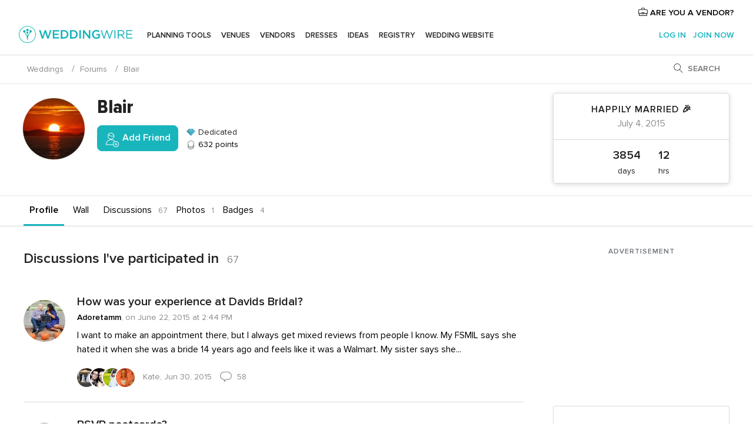

--- FILE ---
content_type: text/html; charset=UTF-8
request_url: https://www.weddingwire.com/profiles/blair--u4859852
body_size: 25226
content:
<!DOCTYPE html>
<html lang="en-US" prefix="og: http://ogp.me/ns#">
<head>
<meta http-equiv="Content-Type" content="text/html; charset=utf-8">
<title>Blair | Weddingwire</title>
<meta name="description" content="Blair is a member of the WeddingWire Community">
<meta name="keywords" content="Blair, wedding Blair, wedding community Blair">
<meta name="viewport" content="">
<meta name="robots" content="NOINDEX,FOLLOW">
<meta name="pbdate" content="12:42:40 21/01/2026">
<link rel="alternate" href="android-app://com.weddingwire.user/weddingwire/m.weddingwire.com/profiles/blair--u4859852">
<link rel="shortcut icon" href="https://www.weddingwire.com/mobile/assets/img/favicon/favicon.png">

<meta property="og:site_name" content="WeddingWire">

<link rel="stylesheet" href="https://www.weddingwire.com/css/css-symfnw-US248-1-20260121-015_www_m_-phoenix/base.css">
<link rel="stylesheet" href="https://www.weddingwire.com/css/css-symfnw-US248-1-20260121-015_www_m_-phoenix/sprite_set_season,phoenix/sprite_set_style,phoenix/sprite_set_wedding_color,phoenix/sprite_set_tools_vendors,migrate/migrate,phoenix/community,phoenix/sprite_set_community_rank,phoenix/sprite_set_community_group.css">
        <script>
            var internalTrackingService = internalTrackingService || {
                triggerSubmit : function() {},
                triggerAbandon : function() {},
                loaded : false
            };
        </script>

            <script type="text/javascript">
      function getCookie (name) {var b = document.cookie.match('(^|;)\\s*' + name + '\\s*=\\s*([^;]+)'); return b ? unescape(b.pop()) : null}
      function overrideOneTrustGeo () {
        const otgeoCookie = getCookie('otgeo') || '';
        const regexp = /^([A-Za-z]+)(?:,([A-Za-z]+))?$/g;
        const matches = [...otgeoCookie.matchAll(regexp)][0];
        if (matches) {
          const countryCode = matches[1];
          const stateCode = matches[2];
          const geolocationResponse = {
            countryCode
          };
          if (stateCode) {
            geolocationResponse.stateCode = stateCode;
          }
          return {
            geolocationResponse
          };
        }
      }
      var OneTrust = overrideOneTrustGeo() || undefined;
    </script>
    <span class="ot-sdk-show-settings" style="display: none"></span>
    <script src="https://cdn.cookielaw.org/scripttemplates/otSDKStub.js" data-language="en-US" data-domain-script="94f48421-ccbc-4e81-af65-65ff76170a0f" data-ignore-ga='true' defer></script>
        <script>var isCountryCookiesActiveByDefault=true,CONSENT_ANALYTICS_GROUP="C0002",CONSENT_PERSONALIZATION_GROUP="C0003",CONSENT_TARGETED_ADVERTISING_GROUP="C0004",CONSENT_SOCIAL_MEDIA_GROUP="C0005",cookieConsentContent='',hideCookieConsentLayer= '', OptanonAlertBoxClosed='';hideCookieConsentLayer=getCookie('hideCookieConsentLayer');OptanonAlertBoxClosed=getCookie('OptanonAlertBoxClosed');if(hideCookieConsentLayer==="1"||Boolean(OptanonAlertBoxClosed)){cookieConsentContent=queryStringToJSON(getCookie('OptanonConsent')||'');}function getCookie(e){var o=document.cookie.match("(^|;)\\s*"+e+"\\s*=\\s*([^;]+)");return o?unescape(o.pop()):null}function queryStringToJSON(e){var o=e.split("&"),t={};return o.forEach(function(e){e=e.split("="),t[e[0]]=decodeURIComponent(e[1]||"")}),JSON.parse(JSON.stringify(t))}function isCookieGroupAllowed(e){var o=cookieConsentContent.groups;if("string"!=typeof o){if(!isCountryCookiesActiveByDefault && e===CONSENT_ANALYTICS_GROUP && getCookie('hideCookieConsentLayer')==="1"){return true}return isCountryCookiesActiveByDefault;}for(var t=o.split(","),n=0;n<t.length;n++)if(t[n].indexOf(e,0)>=0)return"1"===t[n].split(":")[1];return!1}function userHasAcceptedTheCookies(){var e=document.getElementsByTagName("body")[0],o=document.createEvent("HTMLEvents");cookieConsentContent=queryStringToJSON(getCookie("OptanonConsent")||""),!0===isCookieGroupAllowed(CONSENT_ANALYTICS_GROUP)&&(o.initEvent("analyticsCookiesHasBeenAccepted",!0,!1),e.dispatchEvent(o)),!0===isCookieGroupAllowed(CONSENT_PERSONALIZATION_GROUP)&&(o.initEvent("personalizationCookiesHasBeenAccepted",!0,!1),e.dispatchEvent(o)),!0===isCookieGroupAllowed(CONSENT_TARGETED_ADVERTISING_GROUP)&&(o.initEvent("targetedAdvertisingCookiesHasBeenAccepted",!0,!1),e.dispatchEvent(o)),!0===isCookieGroupAllowed(CONSENT_SOCIAL_MEDIA_GROUP)&&(o.initEvent("socialMediaAdvertisingCookiesHasBeenAccepted",!0,!1),e.dispatchEvent(o))}</script>
    <script>
      document.getElementsByTagName('body')[0].addEventListener('oneTrustLoaded', function () {
        if (OneTrust.GetDomainData()?.ConsentModel?.Name === 'notice only') {
          const cookiePolicyLinkSelector = document.querySelectorAll('.ot-sdk-show-settings')
          cookiePolicyLinkSelector.forEach((selector) => {
            selector.style.display = 'none'
          })
        }
      })
    </script>
        <script>
        function CMP() {
            var body = document.getElementsByTagName('body')[0];
            var event = document.createEvent('HTMLEvents');
            var callbackIAB = (tcData, success) => {
                if (success && (tcData.eventStatus === 'tcloaded' || tcData.eventStatus === 'useractioncomplete')) {
                    window.__tcfapi('removeEventListener', 2, () => {
                    }, callbackIAB);
                    if ((typeof window.Optanon !== "undefined" &&
                      !window.Optanon.GetDomainData().IsIABEnabled) ||
                      (tcData.gdprApplies &&
                        typeof window.Optanon !== "undefined" &&
                        window.Optanon.GetDomainData().IsIABEnabled &&
                        getCookie('OptanonAlertBoxClosed'))) {
                      userHasAcceptedTheCookies();
                    }
                    if (isCookieGroupAllowed(CONSENT_ANALYTICS_GROUP) !== true) {
                        event.initEvent('analyticsCookiesHasBeenDenied', true, false);
                        body.dispatchEvent(event);
                    }
                    if (isCookieGroupAllowed(CONSENT_TARGETED_ADVERTISING_GROUP) !== true) {
                        event.initEvent('targetedAdvertisingCookiesHasBeenDenied', true, false);
                        body.dispatchEvent(event);
                    }
                    if (tcData.gdprApplies && typeof window.Optanon !== "undefined" && window.Optanon.GetDomainData().IsIABEnabled) {
                        event.initEvent('IABTcDataReady', true, false);
                        body.dispatchEvent(event);
                    } else {
                        event.initEvent('nonIABCountryDataReady', true, false);
                        body.dispatchEvent(event);
                    }
                }
            }
            var cnt = 0;
            var consentSetInterval = setInterval(function () {
                cnt += 1;
                if (cnt === 600) {
                    userHasAcceptedTheCookies();
                    clearInterval(consentSetInterval);
                }
                if (typeof window.Optanon !== "undefined" && !window.Optanon.GetDomainData().IsIABEnabled) {
                    clearInterval(consentSetInterval);
                    userHasAcceptedTheCookies();
                    event.initEvent('oneTrustLoaded', true, false);
                    body.dispatchEvent(event);
                    event.initEvent('nonIABCountryDataReady', true, false);
                    body.dispatchEvent(event);
                }
                if (typeof window.__tcfapi !== "undefined") {
                    event.initEvent('oneTrustLoaded', true, false);
                    body.dispatchEvent(event);
                    clearInterval(consentSetInterval);
                    window.__tcfapi('addEventListener', 2, callbackIAB);
                }
            });
        }
                function OptanonWrapper() {
          CMP();
        }
    </script>

<script async src="https://securepubads.g.doubleclick.net/tag/js/gpt.js"></script>
<script>
  var googletag = googletag || {}
  googletag.cmd = googletag.cmd || []

  const setNonPersonalizedAds = function () {
    googletag.pubads().setPrivacySettings({
      nonPersonalizedAds: true
    });
  }

  const enableGoogleAdsLazyLoad = function () {
    googletag.pubads().enableLazyLoad({
      // Fetch slots within 5 viewports.
      fetchMarginPercent: 40,
      // Render slots within 2 viewports.
      renderMarginPercent: 20,
      // Double the above values on mobile, where viewports are smaller
      // and users tend to scroll faster.
      mobileScaling: 2.0
    })
  }

  const refreshAdsSlots = function () {
    const slots = googletag.pubads().getSlots()
    console.log('[GPT] refreshing slots '+ slots.length)
    slots.forEach((slot) => {
      if (slot.getHtml() === '') {
        googletag.pubads().refresh([slot])
      }
    })
  }

  const refreshAdSlot = function (googleAdsObject, slots, domId) {
    slots.forEach((slot) => {
      var slotDomSlotId = slot.getSlotId().getDomId()
      if (slot.getHtml() === '' && domId === slotDomSlotId ) {
        googleAdsObject.pubads().refresh([slot])
      }
    })
  }

  const showAds = function () {
    if (typeof window.gptLoaded !== 'undefined') {
      console.log('[GPT] Ads already loaded.');
      return;
    }

            enableGoogleAdsLazyLoad();
    
    googletag.enableServices();

    // We need this timeout because sometimes on first landing when we enable the ads an execute the refresh
    // with lazy load enabled the slots are not loaded yet in googletag object
    setTimeout(function (){
      refreshAdsSlots()
    }, 1)

    window.gptLoaded = true
  }

  const programmaticShowAds = () => {
    const targetedAdvertising = isCookieGroupAllowed(CONSENT_TARGETED_ADVERTISING_GROUP)
    const nonPersonalizedAds =  !targetedAdvertising
    console.info('[GPT] Targeted Advertising: '+targetedAdvertising)
    console.info('[GPT] Non-personalized ADS: '+nonPersonalizedAds)

            if (nonPersonalizedAds) {
          setNonPersonalizedAds()
        }
        showAds()
      }

  const programmaticAds = function () {
    if (typeof window.__tcfapi !== 'undefined') {
      console.info("[GPT] __tcfapi ON.")
      window.__tcfapi('getTCData', 2, (tcData, success) => {
        if (!success) {
          return
        }

        if (!tcData.gdprApplies) {
          showAds()
          return
        }

        programmaticShowAds()
      })
    } else if(typeof window._uspapi !== 'undefined') {
      console.info("[GPT] _uspapi ON.")
      window.__uspapi('getUSPData', 1 , (uspData, success) => {
        if (!success) {
          return
        }

        if (!tcData.gpcEnabled) {
          showAds()
          return
        }

        programmaticShowAds()
      })

    } else {
      // IN US ads are loaded but without personalized ads
                console.warn("[GPT][US] __tcfapi/_uspapi undefined. Turning ON nonPersonalized ADS verification.")
          programmaticShowAds()
          }
  }

  const nonIABCountriesAds = function () {
          programmaticAds()
        }

  document.addEventListener('DOMContentLoaded', function () {
    document.getElementsByTagName('body')[0].addEventListener('IABTcDataReady', function () {
      console.log('[GPT] Event: IABTcDataReady loaded before googletag push')
      window.gptCmpIABDataReadyEventAlreadyLoaded = true
    })

    document.getElementsByTagName('body')[0].addEventListener('nonIABCountryDataReady', function () {
      console.log('[GPT] Event: nonIABCountryDataReady loaded before googletag push')
      window.gptCmpNonIABCountryDataReadyEventAlreadyLoaded = true
    })
  });

  googletag.cmd.push(function () {
      var slot0 = googletag.defineSlot('/4879/Forums.n_WW/Desktop/main/rightrailtop', [[300,600],[300,250]], 'div-gpt-ad-1334158298810-0').addService(googletag.pubads());
var slot1 = googletag.defineSlot('/4879/Forums.n_WW/Desktop/main/rightrailmiddle', [[300,600],[300,250]], 'div-gpt-ad-1334158298810-1').addService(googletag.pubads());
var slot2 = googletag.defineSlot('/4879/Forums.n_WW/Desktop/main/rightrailbottom', [[300,600]], 'div-gpt-ad-1334158298810-2').addService(googletag.pubads());

    googletag.pubads().addEventListener('slotRequested', function (event) {
      console.log('[GPT]', event.slot.getSlotElementId(), 'fetched')
    })

    googletag.pubads().addEventListener('slotOnload', function (event) {
      console.log('[GPT]', event.slot.getSlotElementId(), 'rendered')
    })

            googletag.pubads().disableInitialLoad()

        document.getElementsByTagName('body')[0].addEventListener('IABTcDataReady', function () {
          console.log('[GPT] Event: IABTcDataReady')
          programmaticAds()
        })

        document.getElementsByTagName('body')[0].addEventListener('nonIABCountryDataReady', function () {
          console.log('[GPT] Event: nonIABCountryDataReady')
          nonIABCountriesAds()
        })

                googletag.enableServices();
                if (window.gptCmpIABDataReadyEventAlreadyLoaded) {
          programmaticAds()
        } else if (window.gptCmpNonIABCountryDataReadyEventAlreadyLoaded) {
          nonIABCountriesAds()
        }
    
    /* We fire a global event when DFP library has been loaded */
    setTimeout(function () {
      if (typeof window.app !== 'undefined' && typeof window.app.event !== 'undefined') {
        window.app.event.emit('DFP::Loaded', googletag)
      }
    }, 0)
  })
</script>

</head>
<body>
    <script>
    var gtagScript = function() { var s = document.createElement("script"), el = document.getElementsByTagName("script")[0]; s.defer = true;
    s.src = "https://www.googletagmanager.com/gtag/js?id=G-2TY3D94NGM";
    el.parentNode.insertBefore(s, el);}
    window.dataLayer = window.dataLayer || [];
    const analyticsGroupOpt = isCookieGroupAllowed(CONSENT_ANALYTICS_GROUP) === true;
    const targetedAdsOpt = isCookieGroupAllowed(CONSENT_TARGETED_ADVERTISING_GROUP) === true;
    const personalizationOpt = isCookieGroupAllowed(CONSENT_PERSONALIZATION_GROUP) === true;
                                    document.getElementsByTagName('body')[0].addEventListener('targetedAdvertisingCookiesHasBeenAccepted', function () {
              gtagScript();
            });
                        if  (targetedAdsOpt || analyticsGroupOpt) {
              gtagScript();
            }
            
    function gtag(){dataLayer.push(arguments);}
    gtag('js', new Date());

    gtag('consent', 'default', {
      'analytics_storage': analyticsGroupOpt ? 'granted' : 'denied',
      'ad_storage': targetedAdsOpt ? 'granted' : 'denied',
      'ad_user_data': targetedAdsOpt ? 'granted' : 'denied',
      'ad_user_personalization': targetedAdsOpt ? 'granted' : 'denied',
      'functionality_storage': targetedAdsOpt ? 'granted' : 'denied',
      'personalization_storage': personalizationOpt ? 'granted' : 'denied',
      'security_storage': 'granted'
    });
    gtag('set', 'ads_data_redaction', !analyticsGroupOpt);
    gtag('set', 'allow_ad_personalization_signals', analyticsGroupOpt);
    gtag('set', 'allow_google_signals', analyticsGroupOpt);
    gtag('set', 'allow_interest_groups', analyticsGroupOpt);
            gtag('config', 'G-2TY3D94NGM', { groups: 'analytics', 'send_page_view': false });
    
                        gtag('config', 'AW-945252265', { groups: 'adwords' , 'restricted_data_processing': !targetedAdsOpt });
            </script>
        <a class="layoutSkipMain" href="#layoutMain">Skip to main content</a>



<div class="layoutHeader">
            <div class="menu-top">
                                                    <a class="menu-top-access app-ua-track-event"  data-track-c='LoginTracking' data-track-a='a-click' data-track-l='d-desktop+s-header+o-groups_user+dt-vendors_zone' data-track-v='0' data-track-ni='0'  rel="nofollow" href="https://www.weddingwire.com/vendors/home">
                    <i class="svgIcon app-svg-async svgIcon__briefcase "   data-name="vendors/briefcase" data-svg="https://cdn1.weddingwire.com/assets/svg/optimized/vendors/briefcase.svg" data-svg-lazyload="1"></i>                    ARE YOU A VENDOR?                </a>
                    </div>
    

    <div id="menu" class="menu app-menu">
        <div class="">
            <div class="menu-wrapper-align flex">
                <div class="app-ua-track-event layoutHeader__logoAnchor main-logo"  data-track-c='Navigation' data-track-a='a-click' data-track-l='d-desktop+o-header_logo' data-track-v='0' data-track-ni='0' >
                                        <a title="Weddings" href="https://www.weddingwire.com/">
                                                <img alt="Weddings" src="https://www.weddingwire.com/assets/img/logos/gen_logoHeader.svg" width="214" height="32">
                    </a>
                </div>

                <div class="layoutHeader__nav">
                    
                                            <div class="app-common-header-container" id="nav-main" role="navigation">
                            <ul class="nav-main">
            <li class="nav-main-item  ">
                                    <a href="https://www.weddingwire.com/wedding-planning.html"
                class="nav-main-link app-header-tab  app-ua-track-event"
                 data-track-c='Navigation' data-track-a='a-click' data-track-l='d-desktop+s-header+o-groups_discussion_item+dt-tools' data-track-v='0' data-track-ni='0'                 data-tab="miboda"
            >
                Planning tools            </a>
                            <div class="app-tabs-container-miboda">
                    
<div class="layoutNavMenuTab app-header-menu-itemDropdown">
    <div class="layoutNavMenuTab__layout">
        <div class="layoutNavMenuTab__header">
    <i class="svgIcon app-svg-async svgIcon__angleLeftBlood layoutNavMenuTab__icon app-header-menu-item-closeSection"   data-name="_common/angleLeftBlood" data-svg="https://cdn1.weddingwire.com/assets/svg/optimized/_common/angleLeftBlood.svg" data-svg-lazyload="1"></i>    <a class="layoutNavMenuTab__title" href="https://www.weddingwire.com/wedding-planning.html">
        Planning tools    </a>
    <i class="svgIcon app-svg-async svgIcon__close layoutNavMenuTab__iconClose app-header-menu-toggle"   data-name="_common/close" data-svg="https://cdn1.weddingwire.com/assets/svg/optimized/_common/close.svg" data-svg-lazyload="1"></i></div>
<div class="layoutNavMenuTabMyWedding">
    <div class="layoutNavMenuTabMyWeddingList">
        <a class="layoutNavMenuTabMyWedding__title" href="https://www.weddingwire.com/wedding-planning.html">
            Organize with ease        </a>
        <ul class="layoutNavMenuTabMyWeddingList__content  layoutNavMenuTabMyWeddingList__contentSmall">
            <li class="layoutNavMenuTabMyWeddingList__item layoutNavMenuTabMyWeddingList__item--viewAll">
                <a href="https://www.weddingwire.com/wedding-planning.html">View all</a>
            </li>
                                            <li class="layoutNavMenuTabMyWeddingList__item "
                                    >
                    <a href="https://www.weddingwire.com/wedding-checklists.html">
                        <i class="svgIcon app-svg-async svgIcon__checklist layoutNavMenuTabMyWeddingList__itemIcon"   data-name="tools/categories/checklist" data-svg="https://cdn1.weddingwire.com/assets/svg/optimized/tools/categories/checklist.svg" data-svg-lazyload="1"></i>                        Checklist                    </a>
                </li>
                                            <li class="layoutNavMenuTabMyWeddingList__item "
                                    >
                    <a href="https://www.weddingwire.com/wedding-planning/wedding-guests-list.html">
                        <i class="svgIcon app-svg-async svgIcon__guests layoutNavMenuTabMyWeddingList__itemIcon"   data-name="tools/categories/guests" data-svg="https://cdn1.weddingwire.com/assets/svg/optimized/tools/categories/guests.svg" data-svg-lazyload="1"></i>                        Guests                    </a>
                </li>
                                            <li class="layoutNavMenuTabMyWeddingList__item "
                                    >
                    <a href="https://www.weddingwire.com/wedding-planning/wedding-seating-tables.html">
                        <i class="svgIcon app-svg-async svgIcon__tables layoutNavMenuTabMyWeddingList__itemIcon"   data-name="tools/categories/tables" data-svg="https://cdn1.weddingwire.com/assets/svg/optimized/tools/categories/tables.svg" data-svg-lazyload="1"></i>                        Seating chart                    </a>
                </li>
                                            <li class="layoutNavMenuTabMyWeddingList__item "
                                    >
                    <a href="https://www.weddingwire.com/wedding-planning/wedding-budget.html">
                        <i class="svgIcon app-svg-async svgIcon__budget layoutNavMenuTabMyWeddingList__itemIcon"   data-name="tools/categories/budget" data-svg="https://cdn1.weddingwire.com/assets/svg/optimized/tools/categories/budget.svg" data-svg-lazyload="1"></i>                        Budget                    </a>
                </li>
                                            <li class="layoutNavMenuTabMyWeddingList__item "
                                    >
                    <a href="https://www.weddingwire.com/wedding-planning/vendor-manager.html">
                        <i class="svgIcon app-svg-async svgIcon__vendors layoutNavMenuTabMyWeddingList__itemIcon"   data-name="tools/categories/vendors" data-svg="https://cdn1.weddingwire.com/assets/svg/optimized/tools/categories/vendors.svg" data-svg-lazyload="1"></i>                        Wedding Vendors                    </a>
                </li>
                                            <li class="layoutNavMenuTabMyWeddingList__item "
                                    >
                    <a href="https://www.weddingwire.com/website/index.php?actionReferrer=8">
                        <i class="svgIcon app-svg-async svgIcon__website layoutNavMenuTabMyWeddingList__itemIcon"   data-name="tools/categories/website" data-svg="https://cdn1.weddingwire.com/assets/svg/optimized/tools/categories/website.svg" data-svg-lazyload="1"></i>                        Wedding website                    </a>
                </li>
                    </ul>
    </div>
            <div class="layoutNavMenuTabMyWeddingPersonalize">
            <a class="layoutNavMenuTabMyWeddingPersonalize__title" href="https://www.weddingwire.com/wedding-planning.html">
                Personalize your wedding            </a>
            <ul class="layoutNavMenuTabMyWeddingPersonalize__content">
                                    <li class="layoutNavMenuTabMyWeddingPersonalize__item">
                        <a class="app-analytics-track-event-click"  data-tracking-category='Navigation' data-tracking-section='header' data-tracking-dt='hotelplanner'                                href="https://theknot.partners.engine.com/new-trip?utm_source=the-knot&utm_medium=channel&utm_campaign=2025-q1-the-knot-channel-groups-a018X00000bV3kuQAC&utm_term=wwtopnavigation&referral=MKT%20-%20Partner&rel=sponsored">
                            Hotel Blocks                        </a>
                    </li>
                                    <li class="layoutNavMenuTabMyWeddingPersonalize__item">
                        <a                                 href="https://go.weddingwire.com/wedding-date">
                            Date Finder                        </a>
                    </li>
                                    <li class="layoutNavMenuTabMyWeddingPersonalize__item">
                        <a                                 href="https://www.weddingwire.com/cost">
                            Cost Guide                        </a>
                    </li>
                                    <li class="layoutNavMenuTabMyWeddingPersonalize__item">
                        <a                                 href="https://go.weddingwire.com/color-palette-generator">
                            Color generator                        </a>
                    </li>
                                    <li class="layoutNavMenuTabMyWeddingPersonalize__item">
                        <a                                 href="https://www.weddingwire.com/wedding-hashtag-generator">
                            Hashtag generator                        </a>
                    </li>
                            </ul>
        </div>
        <div class="layoutNavMenuTabMyWeddingBanners">
                    
<div class="layoutNavMenuBannerBox app-header-menu-banner app-link "
     data-href="https://www.weddingwire.com/wedding-apps"
     >
    <div class="layoutNavMenuBannerBox__content">
                    <p class="layoutNavMenuBannerBox__title">Get the WeddingWire app</p>
                <span class="layoutNavMenuBannerBox__subtitle">Plan your wedding wherever and whenever you want on the WeddingWire app.</span>
    </div>
                <img data-src="https://www.weddingwire.com/assets/img/logos/square-icon.svg"  class="lazyload layoutNavMenuBannerBox__icon" alt="App icon"  width="60" height="60"  >
    </div>
                    </div>
</div>    </div>
</div>
                </div>
                    </li>
            <li class="nav-main-item  ">
                                    <a href="https://www.weddingwire.com/wedding-venues"
                class="nav-main-link app-header-tab  app-ua-track-event"
                 data-track-c='Navigation' data-track-a='a-click' data-track-l='d-desktop+s-header+o-groups_discussion_item+dt-venues' data-track-v='0' data-track-ni='0'                 data-tab="banquetes"
            >
                Venues            </a>
                            <div class="app-tabs-container-banquetes">
                    
<div class="layoutNavMenuTab app-header-menu-itemDropdown">
    <div class="layoutNavMenuTab__layout">
        
<div class="layoutNavMenuTab__header">
    <i class="svgIcon app-svg-async svgIcon__angleLeftBlood layoutNavMenuTab__icon app-header-menu-item-closeSection"   data-name="_common/angleLeftBlood" data-svg="https://cdn1.weddingwire.com/assets/svg/optimized/_common/angleLeftBlood.svg" data-svg-lazyload="1"></i>    <a class="layoutNavMenuTab__title" href="https://www.weddingwire.com/wedding-venues">
        Venues    </a>
    <i class="svgIcon app-svg-async svgIcon__close layoutNavMenuTab__iconClose app-header-menu-toggle"   data-name="_common/close" data-svg="https://cdn1.weddingwire.com/assets/svg/optimized/_common/close.svg" data-svg-lazyload="1"></i></div>
<div class="layoutNavMenuTabVenues">
    <div class="layoutNavMenuTabVenues__categories">
        <div class="layoutNavMenuTabVenuesList layoutNavMenuTabVenuesListBig">
            <a class="layoutNavMenuTabVenues__title"
               href="https://www.weddingwire.com/wedding-venues">
                Find your wedding venue            </a>
            <ul class="layoutNavMenuTabVenuesList__content layoutNavMenuTabVenuesList__contentBig">
                <li class="layoutNavMenuTabVenuesList__item layoutNavMenuTabVenuesList__item--viewAll">
                    <a href="https://www.weddingwire.com/wedding-venues">View all</a>
                </li>
                                    <li class="layoutNavMenuTabVenuesList__item">
                        <a href="https://www.weddingwire.com/barn-farm-weddings">
                            Barns & Farms                        </a>
                    </li>
                                    <li class="layoutNavMenuTabVenuesList__item">
                        <a href="https://www.weddingwire.com/outdoor-weddings">
                            Outdoor                        </a>
                    </li>
                                    <li class="layoutNavMenuTabVenuesList__item">
                        <a href="https://www.weddingwire.com/garden-weddings">
                            Gardens                        </a>
                    </li>
                                    <li class="layoutNavMenuTabVenuesList__item">
                        <a href="https://www.weddingwire.com/beach-weddings">
                            Beaches                        </a>
                    </li>
                                    <li class="layoutNavMenuTabVenuesList__item">
                        <a href="https://www.weddingwire.com/rooftop-loft-weddings">
                            Rooftops & Lofts                        </a>
                    </li>
                                    <li class="layoutNavMenuTabVenuesList__item">
                        <a href="https://www.weddingwire.com/hotel-weddings">
                            Hotels                        </a>
                    </li>
                                    <li class="layoutNavMenuTabVenuesList__item">
                        <a href="https://www.weddingwire.com/waterfront-weddings">
                            Waterfronts                        </a>
                    </li>
                                    <li class="layoutNavMenuTabVenuesList__item">
                        <a href="https://www.weddingwire.com/winery-brewery-weddings">
                            Wineries & Breweries                        </a>
                    </li>
                                    <li class="layoutNavMenuTabVenuesList__item">
                        <a href="https://www.weddingwire.com/park-weddings">
                            Parks                        </a>
                    </li>
                                    <li class="layoutNavMenuTabVenuesList__item">
                        <a href="https://www.weddingwire.com/country-club-weddings">
                            Country Clubs                        </a>
                    </li>
                                    <li class="layoutNavMenuTabVenuesList__item">
                        <a href="https://www.weddingwire.com/mansion-weddings">
                            Mansions                        </a>
                    </li>
                                    <li class="layoutNavMenuTabVenuesList__item">
                        <a href="https://www.weddingwire.com/historic-venue-weddings">
                            Historic Venues                        </a>
                    </li>
                                    <li class="layoutNavMenuTabVenuesList__item">
                        <a href="https://www.weddingwire.com/boat-weddings">
                            Boats                        </a>
                    </li>
                                    <li class="layoutNavMenuTabVenuesList__item">
                        <a href="https://www.weddingwire.com/restaurant-weddings">
                            Restaurants                        </a>
                    </li>
                                    <li class="layoutNavMenuTabVenuesList__item">
                        <a href="https://www.weddingwire.com/museum-weddings">
                            Museums                        </a>
                    </li>
                                    <li class="layoutNavMenuTabVenuesList__item">
                        <a href="https://www.weddingwire.com/banquet-hall-weddings">
                            Banquet Halls                        </a>
                    </li>
                                    <li class="layoutNavMenuTabVenuesList__item">
                        <a href="https://www.weddingwire.com/church-temple-weddings">
                            Churches & Temples                        </a>
                    </li>
                                                    <li class="layoutNavMenuTabVenuesList__item layoutNavMenuTabVenuesList__item--highlight">
                        <a href="https://www.weddingwire.com/promotions/wedding-venues">
                            Deals                        </a>
                    </li>
                            </ul>
        </div>
    </div>
    
    </div>
    </div>
</div>
                </div>
                    </li>
            <li class="nav-main-item  ">
                                    <a href="https://www.weddingwire.com/wedding-vendors"
                class="nav-main-link app-header-tab  app-ua-track-event"
                 data-track-c='Navigation' data-track-a='a-click' data-track-l='d-desktop+s-header+o-groups_discussion_item+dt-vendors' data-track-v='0' data-track-ni='0'                 data-tab="proveedores"
            >
                Vendors            </a>
                            <div class="app-tabs-container-proveedores">
                    
<div class="layoutNavMenuTab app-header-menu-itemDropdown">
    <div class="layoutNavMenuTab__layout">
        
<div class="layoutNavMenuTab__header">
    <i class="svgIcon app-svg-async svgIcon__angleLeftBlood layoutNavMenuTab__icon app-header-menu-item-closeSection"   data-name="_common/angleLeftBlood" data-svg="https://cdn1.weddingwire.com/assets/svg/optimized/_common/angleLeftBlood.svg" data-svg-lazyload="1"></i>    <a class="layoutNavMenuTab__title" href="https://www.weddingwire.com/wedding-vendors">
        Vendors    </a>
    <i class="svgIcon app-svg-async svgIcon__close layoutNavMenuTab__iconClose app-header-menu-toggle"   data-name="_common/close" data-svg="https://cdn1.weddingwire.com/assets/svg/optimized/_common/close.svg" data-svg-lazyload="1"></i></div>
<div class="layoutNavMenuTabVendors">
    <div class="layoutNavMenuTabVendors__content layoutNavMenuTabVendors__contentBig">
        <div class="layoutNavMenuTabVendorsList">
            <a class="layoutNavMenuTabVendors__title" href="https://www.weddingwire.com/wedding-vendors">
                Start hiring your vendors            </a>
            <ul class="layoutNavMenuTabVendorsList__content layoutNavMenuTabVendorsList__contentBig">
                <li class="layoutNavMenuTabVendorsList__item layoutNavMenuTabVendorsList__item--viewAll">
                    <a href="https://www.weddingwire.com/wedding-vendors">View all</a>
                </li>
                                    <li class="layoutNavMenuTabVendorsList__item">
                        <i class="svgIcon app-svg-async svgIcon__categPhoto layoutNavMenuTabVendorsList__itemIcon"   data-name="vendors/categories/categPhoto" data-svg="https://cdn1.weddingwire.com/assets/svg/optimized/vendors/categories/categPhoto.svg" data-svg-lazyload="1"></i>                        <a href="https://www.weddingwire.com/wedding-photographers">
                            Photography                        </a>
                    </li>
                                    <li class="layoutNavMenuTabVendorsList__item">
                        <i class="svgIcon app-svg-async svgIcon__categDj layoutNavMenuTabVendorsList__itemIcon"   data-name="vendors/categories/categDj" data-svg="https://cdn1.weddingwire.com/assets/svg/optimized/vendors/categories/categDj.svg" data-svg-lazyload="1"></i>                        <a href="https://www.weddingwire.com/wedding-djs">
                            DJs                        </a>
                    </li>
                                    <li class="layoutNavMenuTabVendorsList__item">
                        <i class="svgIcon app-svg-async svgIcon__categBeauty layoutNavMenuTabVendorsList__itemIcon"   data-name="vendors/categories/categBeauty" data-svg="https://cdn1.weddingwire.com/assets/svg/optimized/vendors/categories/categBeauty.svg" data-svg-lazyload="1"></i>                        <a href="https://www.weddingwire.com/wedding-beauty-health">
                            Hair & Makeup                        </a>
                    </li>
                                    <li class="layoutNavMenuTabVendorsList__item">
                        <i class="svgIcon app-svg-async svgIcon__categPlanner layoutNavMenuTabVendorsList__itemIcon"   data-name="vendors/categories/categPlanner" data-svg="https://cdn1.weddingwire.com/assets/svg/optimized/vendors/categories/categPlanner.svg" data-svg-lazyload="1"></i>                        <a href="https://www.weddingwire.com/wedding-planners">
                            Wedding Planning                        </a>
                    </li>
                                    <li class="layoutNavMenuTabVendorsList__item">
                        <i class="svgIcon app-svg-async svgIcon__categCatering layoutNavMenuTabVendorsList__itemIcon"   data-name="vendors/categories/categCatering" data-svg="https://cdn1.weddingwire.com/assets/svg/optimized/vendors/categories/categCatering.svg" data-svg-lazyload="1"></i>                        <a href="https://www.weddingwire.com/wedding-caterers">
                            Catering                        </a>
                    </li>
                                    <li class="layoutNavMenuTabVendorsList__item">
                        <i class="svgIcon app-svg-async svgIcon__categFlower layoutNavMenuTabVendorsList__itemIcon"   data-name="vendors/categories/categFlower" data-svg="https://cdn1.weddingwire.com/assets/svg/optimized/vendors/categories/categFlower.svg" data-svg-lazyload="1"></i>                        <a href="https://www.weddingwire.com/wedding-florists">
                            Flowers                        </a>
                    </li>
                                    <li class="layoutNavMenuTabVendorsList__item">
                        <i class="svgIcon app-svg-async svgIcon__categVideo layoutNavMenuTabVendorsList__itemIcon"   data-name="vendors/categories/categVideo" data-svg="https://cdn1.weddingwire.com/assets/svg/optimized/vendors/categories/categVideo.svg" data-svg-lazyload="1"></i>                        <a href="https://www.weddingwire.com/wedding-videographers">
                            Videography                        </a>
                    </li>
                                    <li class="layoutNavMenuTabVendorsList__item">
                        <i class="svgIcon app-svg-async svgIcon__categOfficiant layoutNavMenuTabVendorsList__itemIcon"   data-name="vendors/categories/categOfficiant" data-svg="https://cdn1.weddingwire.com/assets/svg/optimized/vendors/categories/categOfficiant.svg" data-svg-lazyload="1"></i>                        <a href="https://www.weddingwire.com/wedding-officiants">
                            Officiants                        </a>
                    </li>
                            </ul>
        </div>
                <div class="layoutNavMenuTabVendorsListOthers">
            <p class="layoutNavMenuTabVendorsListOthers__subtitle">Complete your wedding team</p>
            <ul class="layoutNavMenuTabVendorsListOthers__container">
                                    <li class="layoutNavMenuTabVendorsListOthers__item">
                        <a href="https://www.weddingwire.com/wedding-event-rentals">
                            Event Rentals                        </a>
                    </li>
                                    <li class="layoutNavMenuTabVendorsListOthers__item">
                        <a href="https://www.weddingwire.com/photo-booths">
                            Photo Booths                        </a>
                    </li>
                                    <li class="layoutNavMenuTabVendorsListOthers__item">
                        <a href="https://www.weddingwire.com/wedding-bands">
                            Bands                        </a>
                    </li>
                                    <li class="layoutNavMenuTabVendorsListOthers__item">
                        <a href="https://www.weddingwire.com/wedding-dresses">
                            Dress & Attire                        </a>
                    </li>
                                    <li class="layoutNavMenuTabVendorsListOthers__item">
                        <a href="https://www.weddingwire.com/wedding-cakes">
                            Cakes                        </a>
                    </li>
                                    <li class="layoutNavMenuTabVendorsListOthers__item">
                        <a href="https://www.weddingwire.com/wedding-limos">
                            Transportation                        </a>
                    </li>
                                    <li class="layoutNavMenuTabVendorsListOthers__item">
                        <a href="https://www.weddingwire.com/wedding-ceremony-music">
                            Ceremony Music                        </a>
                    </li>
                                    <li class="layoutNavMenuTabVendorsListOthers__item">
                        <a href="https://www.weddingwire.com/lighting-decor">
                            Lighting & Decor                        </a>
                    </li>
                                    <li class="layoutNavMenuTabVendorsListOthers__item">
                        <a href="https://www.weddingwire.com/wedding-invitations">
                            Invitations                        </a>
                    </li>
                                    <li class="layoutNavMenuTabVendorsListOthers__item">
                        <a href="https://www.weddingwire.com/travel-agents">
                            Travel Agents                        </a>
                    </li>
                                    <li class="layoutNavMenuTabVendorsListOthers__item">
                        <a href="https://www.weddingwire.com/wedding-jewelers">
                            Jewelry                        </a>
                    </li>
                                    <li class="layoutNavMenuTabVendorsListOthers__item">
                        <a href="https://www.weddingwire.com/wedding-favors">
                            Favors & Gifts                        </a>
                    </li>
                                                    <li class="layoutNavMenuTabVendorsListOthers__deals">
                        <a href="https://www.weddingwire.com/promotions/wedding-vendors">
                            Deals                        </a>
                    </li>
                            </ul>
        </div>
    </div>
    <div class="layoutNavMenuTabVendorsBanners visible">
                    
<div class="layoutNavMenuBannerBox app-header-menu-banner app-link app-analytics-track-event-click"
     data-href="https://www.weddingwire.com/destination-wedding"
                  data-tracking-section=header_vendors                      data-tracking-category=Navigation                      data-tracking-dt=destination_weddings         >
    <div class="layoutNavMenuBannerBox__content">
                    <p class="layoutNavMenuBannerBox__title">Destination Weddings</p>
                <span class="layoutNavMenuBannerBox__subtitle">Easily plan your international wedding.</span>
    </div>
            <img class="svgIcon svgIcon__plane_destination layoutNavMenuBannerBox__icon lazyload" data-src="https://cdn1.weddingwire.com/assets/svg/original/illustration/plane_destination.svg"  alt="illustration plane destination" width="56" height="56" >    </div>
                                    
<div class="layoutNavMenuBannerBox app-header-menu-banner app-link "
     data-href="https://www.weddingwire.com/couples-choice-awards"
     >
    <div class="layoutNavMenuBannerBox__content">
                    <p class="layoutNavMenuBannerBox__title">2026 Couples' Choice Awards</p>
                <span class="layoutNavMenuBannerBox__subtitle">Check out this year’s best local pros, rated by couples like you.</span>
    </div>
            <img class="svgIcon svgIcon__cca_stars layoutNavMenuBannerBox__icon lazyload" data-src="https://cdn1.weddingwire.com/assets/svg/original/illustration/cca_stars.svg"  alt="illustration cca stars" width="56" height="56" >    </div>
            </div>
    </div>    </div>
</div>
                </div>
                    </li>
            <li class="nav-main-item  nav-tabCommunity">
                                    <a href="https://www.weddingwire.com/wedding-forums"
                class="nav-main-link app-header-tab  app-ua-track-event"
                 data-track-c='Navigation' data-track-a='a-click' data-track-l='d-desktop+s-header+o-groups_discussion_item+dt-community' data-track-v='0' data-track-ni='0'                 data-tab="comunidad"
            >
                Forums            </a>
                            <div class="app-tabs-container-comunidad">
                    
<div class="layoutNavMenuTab app-header-menu-itemDropdown">
    <div class="layoutNavMenuTab__layout">
        
<div class="layoutNavMenuTab__header">
    <i class="svgIcon app-svg-async svgIcon__angleLeftBlood layoutNavMenuTab__icon app-header-menu-item-closeSection"   data-name="_common/angleLeftBlood" data-svg="https://cdn1.weddingwire.com/assets/svg/optimized/_common/angleLeftBlood.svg" data-svg-lazyload="1"></i>    <a class="layoutNavMenuTab__title" href="https://www.weddingwire.com/wedding-forums">
        Forums    </a>
    <i class="svgIcon app-svg-async svgIcon__close layoutNavMenuTab__iconClose app-header-menu-toggle"   data-name="_common/close" data-svg="https://cdn1.weddingwire.com/assets/svg/optimized/_common/close.svg" data-svg-lazyload="1"></i></div>
<div class="layoutNavMenuTabCommunity">
    <div class="layoutNavMenuTabCommunityList">
        <a class="layoutNavMenuTabCommunity__title" href="https://www.weddingwire.com/wedding-forums">
            Forums        </a>
        <ul class="layoutNavMenuTabCommunityList__content layoutNavMenuTabCommunityList__contentSmall">
            <li class="layoutNavMenuTabCommunityList__item layoutNavMenuTabCommunityList__item--viewAll">
                <a href="https://www.weddingwire.com/wedding-forums">View all</a>
            </li>
                            <li class="layoutNavMenuTabCommunityList__item">
                    <a href="https://www.weddingwire.com/wedding-forums/planning">
                        Planning                    </a>
                </li>
                            <li class="layoutNavMenuTabCommunityList__item">
                    <a href="https://www.weddingwire.com/wedding-forums/beauty-and-attire">
                        Wedding Attire                    </a>
                </li>
                            <li class="layoutNavMenuTabCommunityList__item">
                    <a href="https://www.weddingwire.com/wedding-forums/honeymoon">
                        Honeymoon                    </a>
                </li>
                            <li class="layoutNavMenuTabCommunityList__item">
                    <a href="https://www.weddingwire.com/wedding-forums/community">
                        Community Conversations                    </a>
                </li>
                            <li class="layoutNavMenuTabCommunityList__item">
                    <a href="https://www.weddingwire.com/wedding-forums/wedding-reception">
                        Reception                    </a>
                </li>
                            <li class="layoutNavMenuTabCommunityList__item">
                    <a href="https://www.weddingwire.com/wedding-forums/wedding-ceremony">
                        Ceremony                    </a>
                </li>
                            <li class="layoutNavMenuTabCommunityList__item">
                    <a href="https://www.weddingwire.com/wedding-forums/newlyweds-and-parenting">
                        Married Life                    </a>
                </li>
                            <li class="layoutNavMenuTabCommunityList__item">
                    <a href="https://www.weddingwire.com/wedding-forums/family-and-relationships">
                        Family and Relationships                    </a>
                </li>
                            <li class="layoutNavMenuTabCommunityList__item">
                    <a href="https://www.weddingwire.com/wedding-forums/etiquette-and-advice">
                        Etiquette and Advice                    </a>
                </li>
                            <li class="layoutNavMenuTabCommunityList__item">
                    <a href="https://www.weddingwire.com/wedding-forums/parties-and-events">
                        Parties and Events                    </a>
                </li>
                            <li class="layoutNavMenuTabCommunityList__item">
                    <a href="https://www.weddingwire.com/wedding-forums/style-and-decor">
                        Style and Décor                    </a>
                </li>
                            <li class="layoutNavMenuTabCommunityList__item">
                    <a href="https://www.weddingwire.com/wedding-forums/weight-loss-and-health">
                        Fitness and Health                    </a>
                </li>
                            <li class="layoutNavMenuTabCommunityList__item">
                    <a href="https://www.weddingwire.com/wedding-forums/hair-and-makeup">
                        Hair and Makeup                    </a>
                </li>
                            <li class="layoutNavMenuTabCommunityList__item">
                    <a href="https://www.weddingwire.com/wedding-forums/registry">
                        Registry                    </a>
                </li>
                            <li class="layoutNavMenuTabCommunityList__item">
                    <a href="https://www.weddingwire.com/wedding-forums/local-groups">
                        Local Groups                    </a>
                </li>
                    </ul>
    </div>
    <div class="layoutNavMenuTabCommunityLast">
        <p class="layoutNavMenuTabCommunityLast__subtitle app-header-menu-community app-link"
           role="link"
           tabindex="0" data-href="https://www.weddingwire.com/wedding-forums">Stay up to date</p>
        <ul class="layoutNavMenuTabCommunityLast__list">
                            <li>
                    <a href="https://www.weddingwire.com/wedding-forums">
                        Discussions                    </a>
                </li>
                            <li>
                    <a href="https://www.weddingwire.com/wedding-forums/photos">
                        Photos                    </a>
                </li>
                            <li>
                    <a href="https://www.weddingwire.com/wedding-forums/videos">
                        Videos                    </a>
                </li>
                            <li>
                    <a href="https://www.weddingwire.com/wedding-forums/users">
                        Users                    </a>
                </li>
                                        <li>
                    <a href="https://www.weddingwire.com/wedding-forums/weddingwire-support">Account support</a>
                </li>
                    </ul>
    </div>
</div>    </div>
</div>
                </div>
                    </li>
            <li class="nav-main-item  nav-tabDresses">
                                    <a href="https://www.weddingwire.com/wedding-photos/dresses"
                class="nav-main-link app-header-tab  app-ua-track-event"
                 data-track-c='Navigation' data-track-a='a-click' data-track-l='d-desktop+s-header+o-groups_discussion_item+dt-dresses' data-track-v='0' data-track-ni='0'                 data-tab="catalogo"
            >
                Dresses            </a>
                            <div class="app-tabs-container-catalogo">
                    
<div class="layoutNavMenuTab app-header-menu-itemDropdown">
    <div class="layoutNavMenuTab__layout">
        
<div class="layoutNavMenuTab__header">
    <i class="svgIcon app-svg-async svgIcon__angleLeftBlood layoutNavMenuTab__icon app-header-menu-item-closeSection"   data-name="_common/angleLeftBlood" data-svg="https://cdn1.weddingwire.com/assets/svg/optimized/_common/angleLeftBlood.svg" data-svg-lazyload="1"></i>    <a class="layoutNavMenuTab__title" href="https://www.weddingwire.com/wedding-photos/dresses">
        Dresses    </a>
    <i class="svgIcon app-svg-async svgIcon__close layoutNavMenuTab__iconClose app-header-menu-toggle"   data-name="_common/close" data-svg="https://cdn1.weddingwire.com/assets/svg/optimized/_common/close.svg" data-svg-lazyload="1"></i></div>
<div class="layoutNavMenuTabDresses">
    <div class="layoutNavMenuTabDressesList">
        <a class="layoutNavMenuTabDresses__title" href="https://www.weddingwire.com/wedding-photos/dresses">
            The latest in bridal fashion        </a>
        <ul class="layoutNavMenuTabDressesList__content">
            <li class="layoutNavMenuTabDressesList__item layoutNavMenuTabDressesList__item--viewAll">
                <a href="https://www.weddingwire.com/wedding-photos/dresses">View all</a>
            </li>
                            <li class="layoutNavMenuTabDressesList__item">
                    <a href="https://www.weddingwire.com/wedding-photos/dresses" class="layoutNavMenuTabDressesList__Link">
                        <i class="svgIcon app-svg-async svgIcon__bride-dress layoutNavMenuTabDressesList__itemIcon"   data-name="dresses/categories/bride-dress" data-svg="https://cdn1.weddingwire.com/assets/svg/optimized/dresses/categories/bride-dress.svg" data-svg-lazyload="1"></i>                        Bride                    </a>
                </li>
                    </ul>
    </div>
    <div class="layoutNavMenuTabDressesFeatured">
        <p class="layoutNavMenuTabDresses__subtitle">Featured designers</p>
        <div class="layoutNavMenuTabDressesFeatured__content">
                            <a href="https://www.weddingwire.com/wedding-photos/dresses/beloved">
                    <figure class="layoutNavMenuTabDressesFeaturedItem">
                            <img data-src="https://cdn0.weddingwire.com/cat/wedding-photos/dresses/beloved-by-casablanca-bridal/bl507--mfvr10083610.jpg"  class="lazyload layoutNavMenuTabDressesFeaturedItem__image" alt="Beloved by Casablanca Bridal"  width="290" height="406"  >
                        <figcaption class="layoutNavMenuTabDressesFeaturedItem__name">Beloved by Casablanca Bridal</figcaption>
                    </figure>
                </a>
                            <a href="https://www.weddingwire.com/wedding-photos/dresses/martina-liana">
                    <figure class="layoutNavMenuTabDressesFeaturedItem">
                            <img data-src="https://cdn0.weddingwire.com/cat/wedding-photos/dresses/martina-liana/ml1998--mfvr10084550.jpg"  class="lazyload layoutNavMenuTabDressesFeaturedItem__image" alt="Martina Liana"  width="290" height="406"  >
                        <figcaption class="layoutNavMenuTabDressesFeaturedItem__name">Martina Liana</figcaption>
                    </figure>
                </a>
                            <a href="https://www.weddingwire.com/wedding-photos/dresses/all-who-wander">
                    <figure class="layoutNavMenuTabDressesFeaturedItem">
                            <img data-src="https://cdn0.weddingwire.com/cat/wedding-photos/dresses/all-who-wander/veda--mfvr10082418.jpg"  class="lazyload layoutNavMenuTabDressesFeaturedItem__image" alt="All Who Wander"  width="290" height="406"  >
                        <figcaption class="layoutNavMenuTabDressesFeaturedItem__name">All Who Wander</figcaption>
                    </figure>
                </a>
                            <a href="https://www.weddingwire.com/wedding-photos/dresses/casablanca-bridal">
                    <figure class="layoutNavMenuTabDressesFeaturedItem">
                            <img data-src="https://cdn0.weddingwire.com/cat/wedding-photos/dresses/casablanca-bridal/2640--mfvr10083074.jpg"  class="lazyload layoutNavMenuTabDressesFeaturedItem__image" alt="Casablanca Bridal"  width="290" height="406"  >
                        <figcaption class="layoutNavMenuTabDressesFeaturedItem__name">Casablanca Bridal</figcaption>
                    </figure>
                </a>
                            <a href="https://www.weddingwire.com/wedding-photos/dresses/rosa-clara">
                    <figure class="layoutNavMenuTabDressesFeaturedItem">
                            <img data-src="https://cdn0.weddingwire.com/cat/wedding-photos/dresses/rosa-clara/lelia--mfvr10082262.jpg"  class="lazyload layoutNavMenuTabDressesFeaturedItem__image" alt="Rosa Clará"  width="290" height="406"  >
                        <figcaption class="layoutNavMenuTabDressesFeaturedItem__name">Rosa Clará</figcaption>
                    </figure>
                </a>
                    </div>
    </div>
</div>
    </div>
</div>
                </div>
                    </li>
            <li class="nav-main-item  nav-tabArticles">
                                    <a href="https://www.weddingwire.com/wedding-ideas"
                class="nav-main-link app-header-tab  app-ua-track-event"
                 data-track-c='Navigation' data-track-a='a-click' data-track-l='d-desktop+s-header+o-groups_discussion_item+dt-ideas' data-track-v='0' data-track-ni='0'                 data-tab="contenidos"
            >
                Ideas            </a>
                            <div class="app-tabs-container-contenidos">
                    
<div class="layoutNavMenuTab app-header-menu-itemDropdown">
    <div class="layoutNavMenuTab__layout">
        
<div class="layoutNavMenuTab__header">
    <i class="svgIcon app-svg-async svgIcon__angleLeftBlood layoutNavMenuTab__icon app-header-menu-item-closeSection"   data-name="_common/angleLeftBlood" data-svg="https://cdn1.weddingwire.com/assets/svg/optimized/_common/angleLeftBlood.svg" data-svg-lazyload="1"></i>    <a class="layoutNavMenuTab__title" href="https://www.weddingwire.com/wedding-ideas">
        Ideas    </a>
    <i class="svgIcon app-svg-async svgIcon__close layoutNavMenuTab__iconClose app-header-menu-toggle"   data-name="_common/close" data-svg="https://cdn1.weddingwire.com/assets/svg/optimized/_common/close.svg" data-svg-lazyload="1"></i></div>
<div class="layoutNavMenuTabArticles">
    <div class="layoutNavMenuTabArticlesList">
        <a class="layoutNavMenuTabArticles__title" href="https://www.weddingwire.com/wedding-ideas">
            Get wedding inspiration        </a>
        <ul class="layoutNavMenuTabArticlesList__content">
            <li class="layoutNavMenuTabArticlesList__item layoutNavMenuTabArticlesList__item--viewAll">
                <a href="https://www.weddingwire.com/wedding-ideas">View all</a>
            </li>
                            <li class="layoutNavMenuTabArticlesList__item">
                    <a href="https://www.weddingwire.com/wedding-ideas/planning-basics--t1">
                        Planning Basics                    </a>
                </li>
                            <li class="layoutNavMenuTabArticlesList__item">
                    <a href="https://www.weddingwire.com/wedding-ideas/ceremony--t2">
                        Wedding Ceremony                    </a>
                </li>
                            <li class="layoutNavMenuTabArticlesList__item">
                    <a href="https://www.weddingwire.com/wedding-ideas/reception--t3">
                        Wedding Reception                    </a>
                </li>
                            <li class="layoutNavMenuTabArticlesList__item">
                    <a href="https://www.weddingwire.com/wedding-ideas/services--t4">
                        Wedding Services                    </a>
                </li>
                            <li class="layoutNavMenuTabArticlesList__item">
                    <a href="https://www.weddingwire.com/wedding-ideas/fashion--t6">
                        Wedding Fashion                    </a>
                </li>
                            <li class="layoutNavMenuTabArticlesList__item">
                    <a href="https://www.weddingwire.com/wedding-ideas/health-beauty--t5">
                        Hair & Makeup                    </a>
                </li>
                            <li class="layoutNavMenuTabArticlesList__item">
                    <a href="https://www.weddingwire.com/wedding-ideas/destination-weddings--t8">
                        Destination Weddings                    </a>
                </li>
                            <li class="layoutNavMenuTabArticlesList__item">
                    <a href="https://www.weddingwire.com/wedding-ideas/married-life--t11">
                        Married Life                    </a>
                </li>
                            <li class="layoutNavMenuTabArticlesList__item">
                    <a href="https://www.weddingwire.com/wedding-ideas/events-parties--t10">
                        Events & Parties                    </a>
                </li>
                            <li class="layoutNavMenuTabArticlesList__item">
                    <a href="https://www.weddingwire.com/wedding-ideas/family-friends--t9">
                        Family & Friends                    </a>
                </li>
                    </ul>
    </div>
    <div class="layoutNavMenuTabArticlesBanners">
                    
<div class="layoutNavMenuTabArticlesBannersItem app-header-menu-banner app-link"
     data-href="https://www.weddingwire.com/wedding-photos/real-weddings">
    <figure class="layoutNavMenuTabArticlesBannersItem__figure">
            <img data-src="https://www.weddingwire.com/assets/img/components/header/tabs/realweddings_banner.jpg" data-srcset="https://www.weddingwire.com/assets/img/components/header/tabs/realweddings_banner@2x.jpg 2x" class="lazyload layoutNavMenuTabArticlesBannersItem__image" alt="Real Weddings"  width="304" height="90"  >
        <figcaption class="layoutNavMenuTabArticlesBannersItem__content">
            <a href="https://www.weddingwire.com/wedding-photos/real-weddings"
               title="Real Weddings"
               class="layoutNavMenuTabArticlesBannersItem__title">Real Weddings</a>
            <p class="layoutNavMenuTabArticlesBannersItem__description">
                Find wedding inspiration that fits your style with photos from real couples            </p>
        </figcaption>
    </figure>
</div>
                            
<div class="layoutNavMenuTabArticlesBannersItem app-header-menu-banner app-link"
     data-href="https://www.weddingwire.com/honeymoons">
    <figure class="layoutNavMenuTabArticlesBannersItem__figure">
            <img data-src="https://www.weddingwire.com/assets/img/components/header/tabs/honeymoons_banner.jpg" data-srcset="https://www.weddingwire.com/assets/img/components/header/tabs/honeymoons_banner@2x.jpg 2x" class="lazyload layoutNavMenuTabArticlesBannersItem__image" alt="Honeymoons"  width="304" height="90"  >
        <figcaption class="layoutNavMenuTabArticlesBannersItem__content">
            <a href="https://www.weddingwire.com/honeymoons"
               title="Honeymoons"
               class="layoutNavMenuTabArticlesBannersItem__title">Honeymoons</a>
            <p class="layoutNavMenuTabArticlesBannersItem__description">
                Sit back and relax with travel info + exclusive deals for the hottest honeymoon destinations            </p>
        </figcaption>
    </figure>
</div>
            </div>
</div>    </div>
</div>
                </div>
                    </li>
            <li class="nav-main-item  nav-tabRegistry">
                                    <a href="https://www.weddingwire.com/wedding-registry"
                class="nav-main-link app-header-tab  app-ua-track-event"
                 data-track-c='Navigation' data-track-a='a-click' data-track-l='d-desktop+s-header+o-groups_discussion_item+dt-registry' data-track-v='0' data-track-ni='0'                 data-tab="registry"
            >
                Registry            </a>
                            <div class="app-tabs-container-registry">
                    
<div class="layoutNavMenuTab app-header-menu-itemDropdown">
    <div class="layoutNavMenuTab__layout">
        <div class="layoutNavMenuTab__header">
    <i class="svgIcon app-svg-async svgIcon__angleLeftBlood layoutNavMenuTab__icon app-header-menu-item-closeSection"   data-name="_common/angleLeftBlood" data-svg="https://cdn1.weddingwire.com/assets/svg/optimized/_common/angleLeftBlood.svg" data-svg-lazyload="1"></i>    <a class="layoutNavMenuTab__title" href="https://www.weddingwire.com/wedding-registry">Registry</a>
    <i class="svgIcon app-svg-async svgIcon__close layoutNavMenuTab__iconClose app-header-menu-toggle"   data-name="_common/close" data-svg="https://cdn1.weddingwire.com/assets/svg/optimized/_common/close.svg" data-svg-lazyload="1"></i></div>
<div class="layoutNavMenuTabRegistry">
    <div class="layoutNavMenuTabRegistryList">
        <span class="layoutNavMenuTabRegistry__title">
            Create your all-in-one registry        </span>
        <ul class="layoutNavMenuTabRegistryList__content">
                            <li class="layoutNavMenuTabRegistryList__item">
                    <a href="https://www.weddingwire.com/wedding-registry">
                        Start Your Registry                    </a>
                </li>
                            <li class="layoutNavMenuTabRegistryList__item">
                    <a href="https://www.weddingwire.com/wedding-registry/retail-registries">
                        Registry Retailers                    </a>
                </li>
                            <li class="layoutNavMenuTabRegistryList__item">
                    <a href="https://www.weddingwire.com/wedding-ideas/registry--t17">
                        Registry Ideas                    </a>
                </li>
                    </ul>
        <a class="layoutNavMenuTabRegistryList__link" href="https://www.weddingwire.us">Find a couple's WeddingWire Registry</a>
    </div>
    <div class="layoutNavMenuTabRegistryVendors">
        <span class="layoutNavMenuTabRegistryVendors__title">
            Featured registry brands        </span>
        <ul class="layoutNavMenuTabRegistryVendors__list">
                            <li class="layoutNavMenuTabRegistryVendors__item">
                    <a href="https://www.weddingwire.com/wedding-registry/retail-registries">
                            <img data-src="https://cdn1.weddingwire.com/assets/img/en_US/dropdown/registry-amazon.png"  class="lazyload " alt="Amazon"  width="240" height="120"  >
                        <span class="layoutNavMenuTabRegistryVendors__text">
                            Amazon                        </span>
                    </a>
                </li>
                            <li class="layoutNavMenuTabRegistryVendors__item">
                    <a href="https://www.weddingwire.com/wedding-registry/retail-registries">
                            <img data-src="https://cdn1.weddingwire.com/assets/img/en_US/dropdown/registry-crate-barrel.png"  class="lazyload " alt="Crate &amp; Barrel"  width="240" height="120"  >
                        <span class="layoutNavMenuTabRegistryVendors__text">
                            Crate & Barrel                        </span>
                    </a>
                </li>
                            <li class="layoutNavMenuTabRegistryVendors__item">
                    <a href="https://www.weddingwire.com/wedding-registry/retail-registries">
                            <img data-src="https://cdn1.weddingwire.com/assets/img/en_US/dropdown/registry-target.png"  class="lazyload " alt="Target"  width="240" height="120"  >
                        <span class="layoutNavMenuTabRegistryVendors__text">
                            Target                        </span>
                    </a>
                </li>
                            <li class="layoutNavMenuTabRegistryVendors__item">
                    <a href="https://www.weddingwire.com/wedding-registry/retail-registries">
                            <img data-src="https://cdn1.weddingwire.com/assets/img/en_US/dropdown/registry-travelers-joy.png"  class="lazyload " alt="Traveler&apos;s Joy"  width="240" height="120"  >
                        <span class="layoutNavMenuTabRegistryVendors__text">
                            Traveler's Joy                        </span>
                    </a>
                </li>
                    </ul>
        <a class="layoutNavMenuTabRegistryVendors__link" href="https://www.weddingwire.com/wedding-registry/retail-registries">See all registry brands</a>
    </div>
</div>
    </div>
</div>
                </div>
                    </li>
            <li class="nav-main-item  nav-tabWebsites">
                                    <a href="https://www.weddingwire.com/wedding-websites.html"
                class="nav-main-link app-header-tab  app-ua-track-event"
                 data-track-c='Navigation' data-track-a='a-click' data-track-l='d-desktop+s-header+o-groups_discussion_item+dt-wws' data-track-v='0' data-track-ni='0'                 data-tab="websites"
            >
                <span>Wedding&nbsp;</span>Website            </a>
                            <div class="app-tabs-container-websites">
                    
<div class="layoutNavMenuTab app-header-menu-itemDropdown">
    <div class="layoutNavMenuTab__layout">
        
<div class="layoutNavMenuTab__header">
    <i class="svgIcon app-svg-async svgIcon__angleLeftBlood layoutNavMenuTab__icon app-header-menu-item-closeSection"   data-name="_common/angleLeftBlood" data-svg="https://cdn1.weddingwire.com/assets/svg/optimized/_common/angleLeftBlood.svg" data-svg-lazyload="1"></i>    <a class="layoutNavMenuTab__title" href="https://www.weddingwire.com/wedding-websites.html">
        Your wedding website    </a>
    <i class="svgIcon app-svg-async svgIcon__close layoutNavMenuTab__iconClose app-header-menu-toggle"   data-name="_common/close" data-svg="https://cdn1.weddingwire.com/assets/svg/optimized/_common/close.svg" data-svg-lazyload="1"></i></div>
<div class="layoutNavMenuTabWebsites">
    <div class="layoutNavMenuTabWebsitesList">
                    <a class="layoutNavMenuTabWebsites__title app-ua-track-event"
                 data-track-c='Navigation' data-track-a='a-click' data-track-l='d-desktop+s-header_wws+o-groups_discussion_item+dt-wizard' data-track-v='0' data-track-ni='0'                href="https://www.weddingwire.com/tools/website-wizard?actionReferrer=11">
                Set up your website in minutes            </a>
        
        <ul class="layoutNavMenuTabWebsitesList__content">
                            <li class="layoutNavMenuTabWebsitesList__item">
                    <a class="layoutNavMenuTabWebsitesList__Link" href="https://www.weddingwire.com/tools/website-wizard?actionReferrer=3">
                        Create your wedding website                    </a>
                </li>
                            <li class="layoutNavMenuTabWebsitesList__item">
                    <a class="layoutNavMenuTabWebsitesList__Link" href="https://www.weddingwire.us/">
                        Find a couple's WeddingWire website                    </a>
                </li>
                    </ul>
    </div>
    <div class="layoutNavMenuTabWebsiteFeatured">
                    <a class="layoutNavMenuTabWebsiteFeatured__subtitle app-ua-track-event"
                data-track-c='Navigation' data-track-a='a-click' data-track-l='d-desktop+s-header_wws+o-groups_discussion_item+dt-wizard' data-track-v='0' data-track-ni='0'                href="https://www.weddingwire.com/tools/website-wizard?actionReferrer=12">
                Choose your design            </a>
        

        <div class="layoutNavMenuTabWebsiteFeatured__wrapperCards">
                            <a class="layoutNavMenuTabWebsiteFeatured__anchorCard app-ua-track-event"
                     data-track-c='Navigation' data-track-a='a-click' data-track-l='d-desktop+s-header_wws+o-groups_discussion_item+dt-website_choose_design_1' data-track-v='0' data-track-ni='0'                    href="https://www.weddingwire.com/tools/website-wizard?templateId=409&layoutId=1&actionReferrer=5">
                    
    <div class=" layoutNavMenuTabWebsiteFeatured__card layoutNavMenuTabWebsiteFeatured__card--smallCard "
                 data-id="409"
         data-page=""
         data-option="setTemplate"
         data-id-layout="1"
         data-custom-layout=""
         data-css-class="all_designs/dynamicOverlay.min.css"
         data-family="dynamic"
         data-premium="0">
                    <img data-src="https://cdn0.weddingwire.com/website/fotos/templates/409_thumb_mobile_sm@2x.jpg?v=b90eceaeff2c0c6fa84920946379072b" data-srcset="https://cdn0.weddingwire.com/website/fotos/templates/409_thumb_mobile_sm@2x.jpg?v=b90eceaeff2c0c6fa84920946379072b 1x, https://cdn0.weddingwire.com/website/fotos/templates/409_thumb_mobile_sm@2x.jpg?v=b90eceaeff2c0c6fa84920946379072b 2x" class="lazyload layoutNavMenuTabWebsiteFeatured__thumb layoutNavMenuTabWebsiteFeatured__thumbMobile" alt=""  width="150" height="325"  >
    <img data-src="https://cdn0.weddingwire.com/website/fotos/templates/409_thumb_md.jpg?v=b90eceaeff2c0c6fa84920946379072b" data-srcset="https://cdn0.weddingwire.com/website/fotos/templates/409_thumb_md.jpg?v=b90eceaeff2c0c6fa84920946379072b 1x, https://cdn0.weddingwire.com/website/fotos/templates/409_thumb_md@2x.jpg?v=b90eceaeff2c0c6fa84920946379072b 2x" class="lazyload layoutNavMenuTabWebsiteFeatured__thumb layoutNavMenuTabWebsiteFeatured__thumb--smallImageVertical" alt=""  width="560" height="704"  >
    </div>
    <div class="layoutNavMenuTabWebsiteFeatured__title">
        Coastal Love    </div>

                </a>
                            <a class="layoutNavMenuTabWebsiteFeatured__anchorCard app-ua-track-event"
                     data-track-c='Navigation' data-track-a='a-click' data-track-l='d-desktop+s-header_wws+o-groups_discussion_item+dt-website_choose_design_2' data-track-v='0' data-track-ni='0'                    href="https://www.weddingwire.com/tools/website-wizard?templateId=291&layoutId=2&actionReferrer=5">
                    
    <div class=" layoutNavMenuTabWebsiteFeatured__card layoutNavMenuTabWebsiteFeatured__card--smallCard "
                 data-id="291"
         data-page=""
         data-option="setTemplate"
         data-id-layout="2"
         data-custom-layout=""
         data-css-class="all_designs/dynamicBlock.min.css"
         data-family="dynamic"
         data-premium="0">
                    <img data-src="https://cdn0.weddingwire.com/website/fotos/templates/291_thumb_mobile_split_layout_sm@2x.jpg?v=b90eceaeff2c0c6fa84920946379072b" data-srcset="https://cdn0.weddingwire.com/website/fotos/templates/291_thumb_mobile_split_layout_sm@2x.jpg?v=b90eceaeff2c0c6fa84920946379072b 1x, https://cdn0.weddingwire.com/website/fotos/templates/291_thumb_mobile_split_layout_sm@2x.jpg?v=b90eceaeff2c0c6fa84920946379072b 2x" class="lazyload layoutNavMenuTabWebsiteFeatured__thumb layoutNavMenuTabWebsiteFeatured__thumbMobile" alt=""  width="150" height="325"  >
    <img data-src="https://cdn0.weddingwire.com/website/fotos/templates/291_thumb_split_layout_md.jpg?v=b90eceaeff2c0c6fa84920946379072b" data-srcset="https://cdn0.weddingwire.com/website/fotos/templates/291_thumb_split_layout_md.jpg?v=b90eceaeff2c0c6fa84920946379072b 1x, https://cdn0.weddingwire.com/website/fotos/templates/291_thumb_split_layout_md@2x.jpg?v=b90eceaeff2c0c6fa84920946379072b 2x" class="lazyload layoutNavMenuTabWebsiteFeatured__thumb layoutNavMenuTabWebsiteFeatured__thumb--smallImageSplit" alt=""  width="560" height="398"  >
    </div>
    <div class="layoutNavMenuTabWebsiteFeatured__title">
        Illustrated Floral    </div>

                </a>
                            <a class="layoutNavMenuTabWebsiteFeatured__anchorCard app-ua-track-event"
                     data-track-c='Navigation' data-track-a='a-click' data-track-l='d-desktop+s-header_wws+o-groups_discussion_item+dt-website_choose_design_3' data-track-v='0' data-track-ni='0'                    href="https://www.weddingwire.com/tools/website-wizard?templateId=205&layoutId=1&actionReferrer=5">
                    
    <div class=" layoutNavMenuTabWebsiteFeatured__card layoutNavMenuTabWebsiteFeatured__card--smallCard "
                 data-id="205"
         data-page=""
         data-option="setTemplate"
         data-id-layout="1"
         data-custom-layout=""
         data-css-class="all_designs/tassels/default.min.css"
         data-family="decoration"
         data-premium="0">
                    <img data-src="https://cdn1.weddingwire.com/assets/img/wedsites/thumb_mobile/en/tassels_poms_sm@2x.jpg" data-srcset="https://cdn1.weddingwire.com/assets/img/wedsites/thumb_mobile/en/tassels_poms_sm@2x.jpg 1x, https://cdn1.weddingwire.com/assets/img/wedsites/thumb_mobile/en/tassels_poms_sm@2x.jpg 2x" class="lazyload layoutNavMenuTabWebsiteFeatured__thumb layoutNavMenuTabWebsiteFeatured__thumbMobile" alt=""  width="150" height="325"  >
    <img data-src="https://cdn1.weddingwire.com/assets/img/wedsites/thumb/en/tassels_poms_md.jpg" data-srcset="https://cdn1.weddingwire.com/assets/img/wedsites/thumb/en/tassels_poms_md.jpg 1x, https://cdn1.weddingwire.com/assets/img/wedsites/thumb/en/tassels_poms_md@2x.jpg 2x" class="lazyload layoutNavMenuTabWebsiteFeatured__thumb layoutNavMenuTabWebsiteFeatured__thumb--smallImageVertical" alt=""  width="560" height="704"  >
    </div>
    <div class="layoutNavMenuTabWebsiteFeatured__title">
        Tassels & Poms    </div>

                </a>
                            <a class="layoutNavMenuTabWebsiteFeatured__anchorCard app-ua-track-event"
                     data-track-c='Navigation' data-track-a='a-click' data-track-l='d-desktop+s-header_wws+o-groups_discussion_item+dt-website_choose_design_4' data-track-v='0' data-track-ni='0'                    href="https://www.weddingwire.com/tools/website-wizard?templateId=287&layoutId=2&actionReferrer=5">
                    
    <div class=" layoutNavMenuTabWebsiteFeatured__card layoutNavMenuTabWebsiteFeatured__card--smallCard "
                 data-id="287"
         data-page=""
         data-option="setTemplate"
         data-id-layout="2"
         data-custom-layout=""
         data-css-class="all_designs/dynamicBlock.min.css"
         data-family="dynamic"
         data-premium="0">
                    <img data-src="https://cdn0.weddingwire.com/website/fotos/templates/287_thumb_mobile_split_layout_sm@2x.jpg?v=b90eceaeff2c0c6fa84920946379072b" data-srcset="https://cdn0.weddingwire.com/website/fotos/templates/287_thumb_mobile_split_layout_sm@2x.jpg?v=b90eceaeff2c0c6fa84920946379072b 1x, https://cdn0.weddingwire.com/website/fotos/templates/287_thumb_mobile_split_layout_sm@2x.jpg?v=b90eceaeff2c0c6fa84920946379072b 2x" class="lazyload layoutNavMenuTabWebsiteFeatured__thumb layoutNavMenuTabWebsiteFeatured__thumbMobile" alt=""  width="150" height="325"  >
    <img data-src="https://cdn0.weddingwire.com/website/fotos/templates/287_thumb_split_layout_md.jpg?v=b90eceaeff2c0c6fa84920946379072b" data-srcset="https://cdn0.weddingwire.com/website/fotos/templates/287_thumb_split_layout_md.jpg?v=b90eceaeff2c0c6fa84920946379072b 1x, https://cdn0.weddingwire.com/website/fotos/templates/287_thumb_split_layout_md@2x.jpg?v=b90eceaeff2c0c6fa84920946379072b 2x" class="lazyload layoutNavMenuTabWebsiteFeatured__thumb layoutNavMenuTabWebsiteFeatured__thumb--smallImageSplit" alt=""  width="560" height="398"  >
    </div>
    <div class="layoutNavMenuTabWebsiteFeatured__title">
        Minimalist Branches    </div>

                </a>
                    </div>
        <a class="layoutNavMenuTabWebsiteFeatured__seeMoreWebsites app-ua-track-event"
             data-track-c='Navigation' data-track-a='a-click' data-track-l='d-desktop+s-header_wws+o-groups_discussion_item+dt-website_wizard_all_designs' data-track-v='0' data-track-ni='0'            href="https://www.weddingwire.com/tools/website-wizard?actionReferrer=6">
            See all website designs        </a>
    </div>
</div>
    </div>
</div>
                </div>
                    </li>
        </ul>
                        </div>
                    
                                            
<div class="header-join">
    <a class="header-join-link" href="https://www.weddingwire.com/users-login.php">Log in</a>
    <a
        class="header-join-link app-ua-track-event"
        href="https://www.weddingwire.com/users-signup.php"
         data-track-c='SignUpTracking'  data-track-a='a-step1'  data-track-l='d-desktop+s-site_header'  data-track-s=''  data-track-v='0'  data-track-ni='0'     >
        Join now    </a>
</div>
                    
                                    </div>
            </div>
        </div>
        <div class="tabsHeader app-common-header-dropdown"></div>
        <div class="tabsHeader__backdrop app-header-backdrop"></div>
    </div>
</div>
<main id="layoutMain">


<div class="breadcrumb-box"><div class="wrapper"><div class="breadcrumb-container"><ul class="breadcrumb"><li><a href="https://www.weddingwire.com/">Weddings</a></li><li><a href="https://www.weddingwire.com/wedding-forums">Forums</a></li><li><h1>Blair</h1></li></ul>    <div id="search" class="animate-search">
        <div class="animate-search-container">
            <div class="animate-search-visible">
                <i class="svgIcon svgIcon__search mr5">
                    <svg viewBox="0 0 74 77">
                        <path d="M49.35 48.835l23.262 23.328a2.316 2.316 0 11-3.28 3.27L45.865 51.901a28.534 28.534 0 01-17.13 5.683C12.867 57.584.014 44.7.014 28.8.014 12.896 12.865.015 28.735.015 44.593.015 57.446 12.9 57.446 28.8a28.728 28.728 0 01-8.097 20.035zM52.813 28.8c0-13.345-10.782-24.153-24.079-24.153-13.31 0-24.089 10.805-24.089 24.153 0 13.344 10.782 24.152 24.09 24.152 13.294 0 24.078-10.811 24.078-24.152z" fill-rule="nonzero"></path>
                    </svg>
                </i>
            </div>
            <form class="app-animate-search animate-search-form" name="frmSearchCom" method="get" action="https://www.weddingwire.com/community-discussions-search.php">
                                <input class="app-animate-search-input search-input animate-search-input"
                       placeholder="SEARCH"
                       data-placeholder-open="START YOUR SEARCH"
                       name="txtSearch"
                       id="txtDebatesSearch"
                       type="text"
                       autocomplete="off"
                       data-suffix="default"
                       value="" />
                <div id="StrDebates" class="app-suggest-debates-div-default droplayer droplayer-scroll" style="display: none;"></div>
            </form>
        </div>
    </div>

</div></div></div><div class="wrapper">
    <div class="com-profile-hero">
        <div class="pure-g">
            <div class="pure-u-3-4 pr40">
                <div class="fleft mr20 mt5">
                    <div class="avatar">
                            <figure
        
            class=app-perfil-thumb>
        <img
            class="avatar-thumb"
            src="https://cdn0.weddingwire.com/usr/9/8/5/2/utmr_4859852.jpg?r=7842918"
            width=""
            loading="lazy"
             alt="Blair">
            </figure>
                    </div>
                </div>
                <div class="com-profile-hero-content">
                    <div class="com-profile-info mt5">
                        <span class="com-profile-hero-name">Blair</span>
                                                                        <div class="com-profile-hero-info">
                            <p>
                                                                                                                                                                                                    </p>
                                                    </div>
                    </div>
                                            <div class="com-profile-hero-action">
                                                                                                                <button class="btnFlat btnFlat--primary red mr5 app-user-friends-card-add " data-id-user="4859852" data-origin="1" data-outline="1">
                                                <i class="svgIcon app-svg-async svgIcon__addFriend svgIcon--large svgIcon--white svgIcon--middle"   data-name="tools/addFriend" data-svg="https://cdn1.weddingwire.com/assets/svg/optimized/tools/addFriend.svg" data-svg-lazyload="1"></i>                                                Add Friend                                            </button>
                                                                                                                                                                                                                                        <ul class="com-profile-awards ml10">
                                <li>
                                                                            <span class="user-rank icon-community-rank icon-community-rank-level4 icon-left">Dedicated</span>
                                                                                                        </li>
                                                                    <li class="com-profile-points">
                                        <span class="vertical-middle points mt5">
                                            <a rel="nofollow" class="color-black" href="https://www.weddingwire.com/users-activity.php?idUser=4859852" title="Points">
                                                <span class="icon-com icon-com-points icon-left"></span>
                                                632 points                                            </a>
                                        </span>
                                    </li>
                                                            </ul>
                        </div>
                                    </div>
            </div>
                                                <div class="pure-u-1-4">
                        <div class="justMarriedWidget justMarriedWidget--profile">
                            <div class="justMarriedWidget__body text-center border-bottom">
                                <p class="justMarriedWidget__notice mb0">Happily married &#x1F389;</p>
                                <p class="justMarriedWidget__date">July 4, 2015</p>
                            </div>
                            <div class="justMarriedWidget__timer">
                                                                    <span class="justMarriedWidget__number">3854<small>days</small></span>
                                                                <span class="justMarriedWidget__number">12<small>hrs</small></span>
                                                            </div>
                        </div>
                    </div>
                                    </div>
    </div>
</div>

<div class="com-profile-navbar">
    <ul class="wrapper navbar p0 flex">
        <li class="navbar-tab current app-mirror-link pointer mr5">
            <a class="navbar-tab-item" rel="nofollow" href="https://www.weddingwire.com/profiles/blair--u4859852">Profile</a>
        </li>
        <li class="navbar-tab app-mirror-link pointer mr5">
            <a class="navbar-tab-item" rel="nofollow" href="https://www.weddingwire.com/users-activity.php?idUser=4859852">
                Wall            </a>
        </li>
                    <li class="navbar-tab app-mirror-link pointer mr5">
                <a class="navbar-tab-item" rel="nofollow" href="https://www.weddingwire.com/users-discussions-activity.php?idUser=4859852">
                    Discussions                </a>
                <small class="navbar-tab-item-count count notablet">67</small>
            </li>
                            <li class="navbar-tab app-mirror-link pointer mr5">
                <a class="navbar-tab-item" rel="nofollow" href="https://www.weddingwire.com/profiles/blair--u4859852/photos">
                    Photos                </a>
                <small class="navbar-tab-item-count count notablet">1</small>
            </li>
                                                            <li class="navbar-tab  app-mirror-link pointer mr5">
                <a class="navbar-tab-item" rel="nofollow" href="https://www.weddingwire.com/users-badges.php?idUser=4859852">Badges</a>
                                    <small class="navbar-tab-item-count count notablet">4</small>
                            </li>
                    </ul>
</div>
<div class="wrapper">
    <div class="pure-g">
        <div class="pure-u-3-4">
            <div class="pure-u-s">
                
                <div class="com-user-profile">
                    
                    
                        <div class="discussion-header-title pure-g">
        <div class="pure-u-2-3">
                                                <h2>Discussions I've participated in</h2>
                    <span class="count">67</span>
                                    </div>
            </div>
            <div class="com-profile-mydiscussions">
            <div class="discussion-posts">
                <div class="discussion-post-item ">
    <div class="pure-g">
        <div class="pure-u-1-12">
                <span rel="nofollow" class="app-link app-community-profile-layer avatar   " data-id-user="4854898" data-href="https://www.weddingwire.com/profiles/adoretamm--u4854898" data-testid="partials-complete-avatar">
            <figure
        
            class=mt10>
        <img
            class="avatar-thumb"
            src="https://cdn0.weddingwire.com/usr/4/8/9/8/utbp_4854898.jpg?r=10961367"
            width=""
            loading="lazy"
             alt="Adoretamm">
            </figure>
    </span>
        </div>

        <div class="pure-u-11-12 pl20">
            <div class="pure-g">
                                    <div class="pure-u-1">
                                    <a class="discussion-post-item-title" href="https://www.weddingwire.com/wedding-forums/discussions/archive/how-was-your-experience-at-davids-bridal--t565059">How was your experience at Davids Bridal?</a>
                    
                    <div class="discussion-post-item-summary mb5">
                        <a rel="nofollow" href="https://www.weddingwire.com/profiles/adoretamm--u4854898">Adoretamm</a>, on June 22, 2015 at 2:44 PM                    </div>

                    <div class="discussion-post-item-content app-link pointer"  data-href="https://www.weddingwire.com/wedding-forums/discussions/archive/how-was-your-experience-at-davids-bridal--t565059">
                                                <p>I want to make an appointment there, but I always get mixed reviews from people I know. My FSMIL says she hated it when she was a bride 14 years ago and feels like it was a Walmart. My sister says she<span class="app-common-ellipsis">...</span></p>
                    </div>
                                        <div class="discussion-post-item-meta">
                                                    <ul class="avatar-group avatar-group-small mr10">
                                                                    <li class="avatar-group-item">
                                                                                        <div class="avatar  " data-testid="partials-complete-avatar">    <figure
        >
        <img
            class="avatar-thumb"
            src="https://cdn0.weddingwire.com/usr/6/8/3/8/utpp_616838.jpg?r=1768971600"
            width=""
            loading="lazy"
             alt="">
            </figure>
</div>
                                    </li>
                                                                    <li class="avatar-group-item">
                                                                                        <div class="avatar  " data-testid="partials-complete-avatar">    <figure
        >
        <img
            class="avatar-thumb"
            src="https://cdn0.weddingwire.com/usr/3/9/6/3/utpp_953963.jpg?r=1768971600"
            width=""
            loading="lazy"
             alt="">
            </figure>
</div>
                                    </li>
                                                                    <li class="avatar-group-item">
                                                                                        <div class="avatar  " data-testid="partials-complete-avatar">    <figure
        >
        <img
            class="avatar-thumb"
            src="https://cdn0.weddingwire.com/usr/8/8/6/0/utpp_3348860.jpg?r=1768971600"
            width=""
            loading="lazy"
             alt="">
            </figure>
</div>
                                    </li>
                                                                    <li class="avatar-group-item">
                                                                                        <div class="avatar  " data-testid="partials-complete-avatar">    <figure
        >
        <img
            class="avatar-thumb"
            src="https://cdn0.weddingwire.com/usr/1/2/8/4/utpp_3361284.jpg?r=1768971600"
            width=""
            loading="lazy"
             alt="">
            </figure>
</div>
                                    </li>
                                                                                            </ul>
                        
                        <span class="color-grey">
                                                            Kate,
                                                        <span>
                                Jun 30, 2015                            </span>
                        </span>

                                                
                                                    <span class="color-grey ml10">
                                <i class="svgIcon svgIcon__comment svgIcon--medium svgIcon--grey discussion-post-item-icon"  >
                    <svg viewBox="0 0 32 32" width="16" height="16">
                        <use xlink:href="#svg-_common-comment"></use>
                    </svg>
                </i>                                <b>58 </b>
                            </span>
                                                                                            </div>
                </div>
                            </div>
        </div>
    </div>
    </div>
<div class="discussion-post-item ">
    <div class="pure-g">
        <div class="pure-u-1-12">
                <span rel="nofollow" class="app-link app-community-profile-layer avatar   " data-id-user="4545361" data-href="https://www.weddingwire.com/profiles/fmm--u4545361" data-testid="partials-complete-avatar">
            <figure
        
            class=mt10>
        <img
            class="avatar-thumb"
            src="https://cdn0.weddingwire.com/usr/5/3/6/1/utbp_4545361.jpg?r=9726788"
            width=""
            loading="lazy"
             alt="FMM">
            </figure>
    </span>
        </div>

        <div class="pure-u-11-12 pl20">
            <div class="pure-g">
                                    <div class="pure-u-1">
                                    <a class="discussion-post-item-title" href="https://www.weddingwire.com/wedding-forums/rsvp-postcards/c529d6b67271bfee.html">RSVP postcards?</a>
                    
                    <div class="discussion-post-item-summary mb5">
                        <a rel="nofollow" href="https://www.weddingwire.com/profiles/fmm--u4545361">FMM</a>, on June 22, 2015 at 3:06 PM                    </div>

                    <div class="discussion-post-item-content app-link pointer"  data-href="https://www.weddingwire.com/wedding-forums/rsvp-postcards/c529d6b67271bfee.html">
                                                <p>I spent Saturday night putting together samples of invites...and the website we have decided to go through (magnetstreet) has their RSVP in postcard form. I can purchase envelopes if I want to for an<span class="app-common-ellipsis">...</span></p>
                    </div>
                                        <div class="discussion-post-item-meta">
                                                    <ul class="avatar-group avatar-group-small mr10">
                                                                    <li class="avatar-group-item">
                                                                                        <div class="avatar  " data-testid="partials-complete-avatar">    <figure
        >
        <img
            class="avatar-thumb"
            src="https://cdn0.weddingwire.com/usr/0/0/7/9/utpp_1370079.jpg?r=1768971600"
            width=""
            loading="lazy"
             alt="">
            </figure>
</div>
                                    </li>
                                                                    <li class="avatar-group-item">
                                                                                        <div class="avatar  " data-testid="partials-complete-avatar">    <figure
        >
        <img
            class="avatar-thumb"
            src="https://cdn0.weddingwire.com/usr/8/2/0/3/utpp_3508203.jpg?r=1768971600"
            width=""
            loading="lazy"
             alt="">
            </figure>
</div>
                                    </li>
                                                                    <li class="avatar-group-item">
                                                                                        <div class="avatar  " data-testid="partials-complete-avatar">    <figure
        >
        <img
            class="avatar-thumb"
            src="https://cdn0.weddingwire.com/usr/2/2/8/0/utpp_3832280.jpg?r=1768971600"
            width=""
            loading="lazy"
             alt="">
            </figure>
</div>
                                    </li>
                                                                    <li class="avatar-group-item">
                                                                                        <div class="avatar  " data-testid="partials-complete-avatar">    <figure
        >
        <img
            class="avatar-thumb"
            src="https://cdn0.weddingwire.com/usr/9/8/4/6/utpp_4249846.jpg?r=1768971600"
            width=""
            loading="lazy"
             alt="">
            </figure>
</div>
                                    </li>
                                                                                            </ul>
                        
                        <span class="color-grey">
                                                            Kinsey,
                                                        <span>
                                Jun 22, 2015                            </span>
                        </span>

                                                
                                                    <span class="color-grey ml10">
                                <i class="svgIcon svgIcon__comment svgIcon--medium svgIcon--grey discussion-post-item-icon"  >
                    <svg viewBox="0 0 32 32" width="16" height="16">
                        <use xlink:href="#svg-_common-comment"></use>
                    </svg>
                </i>                                <b>20 </b>
                            </span>
                                                                                            </div>
                </div>
                            </div>
        </div>
    </div>
    </div>
<div class="discussion-post-item ">
    <div class="pure-g">
        <div class="pure-u-1-12">
                <span rel="nofollow" class="app-link app-community-profile-layer avatar   " data-id-user="4969842" data-href="https://www.weddingwire.com/profiles/zoni--u4969842" data-testid="partials-complete-avatar">
            <figure
        
            class=mt10>
        <img
            class="avatar-thumb"
            src="https://cdn0.weddingwire.com/usr/9/8/4/2/utbp_4969842.jpg?r=10124209"
            width=""
            loading="lazy"
             alt="Zoni">
            </figure>
    </span>
        </div>

        <div class="pure-u-11-12 pl20">
            <div class="pure-g">
                                    <div class="pure-u-1">
                                    <a class="discussion-post-item-title" href="https://www.weddingwire.com/wedding-forums/discussions/archive/hair-and-make-up-issue-suggestions--t563877">Hair and Make-Up Issue -- Suggestions?</a>
                    
                    <div class="discussion-post-item-summary mb5">
                        <a rel="nofollow" href="https://www.weddingwire.com/profiles/zoni--u4969842">Zoni</a>, on June 16, 2015 at 5:03 PM                    </div>

                    <div class="discussion-post-item-content app-link pointer"  data-href="https://www.weddingwire.com/wedding-forums/discussions/archive/hair-and-make-up-issue-suggestions--t563877">
                                                <p>So, some of you may already know that our hair and make-up girl cancelled on us this week unexpectedly. That leaves us with a serious problem. Our wedding takes place near a small town, one with very<span class="app-common-ellipsis">...</span></p>
                    </div>
                                        <div class="discussion-post-item-meta">
                                                    <ul class="avatar-group avatar-group-small mr10">
                                                                    <li class="avatar-group-item">
                                                                                        <div class="avatar  " data-testid="partials-complete-avatar">    <figure
        >
        <img
            class="avatar-thumb"
            src="https://cdn0.weddingwire.com/usr/9/6/4/9/utpp_3809649.jpg?r=1768971600"
            width=""
            loading="lazy"
             alt="">
            </figure>
</div>
                                    </li>
                                                                    <li class="avatar-group-item">
                                                                                        <div class="avatar  " data-testid="partials-complete-avatar">    <figure
        >
        <img
            class="avatar-thumb"
            src="https://cdn0.weddingwire.com/usr/1/8/8/7/utpp_3841887.jpg?r=1768971600"
            width=""
            loading="lazy"
             alt="">
            </figure>
</div>
                                    </li>
                                                                    <li class="avatar-group-item">
                                                                                        <div class="avatar  " data-testid="partials-complete-avatar">    <figure
        >
        <img
            class="avatar-thumb"
            src="https://cdn0.weddingwire.com/usr/7/5/1/6/utpp_4167516.jpg?r=1768971600"
            width=""
            loading="lazy"
             alt="">
            </figure>
</div>
                                    </li>
                                                                    <li class="avatar-group-item">
                                                                                        <div class="avatar  " data-testid="partials-complete-avatar">    <figure
        >
        <img
            class="avatar-thumb"
            src="https://cdn0.weddingwire.com/usr/1/9/0/0/utpp_4441900.jpg?r=1768971600"
            width=""
            loading="lazy"
             alt="">
            </figure>
</div>
                                    </li>
                                                                                            </ul>
                        
                        <span class="color-grey">
                                                            Blair,
                                                        <span>
                                Jun 17, 2015                            </span>
                        </span>

                                                
                                                    <span class="color-grey ml10">
                                <i class="svgIcon svgIcon__comment svgIcon--medium svgIcon--grey discussion-post-item-icon"  >
                    <svg viewBox="0 0 32 32" width="16" height="16">
                        <use xlink:href="#svg-_common-comment"></use>
                    </svg>
                </i>                                <b>21 </b>
                            </span>
                                                                                            </div>
                </div>
                            </div>
        </div>
    </div>
    </div>
            </div>
        </div>
                    <div class="text-right">
                <a class="btnOutline btnOutline--primary" rel="nofollow" href="https://www.weddingwire.com/users-discussions-activity.php?idUser=4859852">Discover all discussions</a>
            </div>
            <div class="discussion-header-title pure-g mt30">
    <div class="pure-u-1-2">
        <h2>Recent photos</h2>
                    <span class="count">1</span>
            </div>
    </div>

    <ul class="pure-g-r row com-profile-empty-file">
                                    <li class="pure-u-1-4 discussion-grid">
                    <div class="discussion-grid-picture unit">
                        <figure>
    <a class="photo-zoom app-com-media-item-layer"
       title="Talk about obsessed"
       rel="nofollow"
       href="https://www.weddingwire.com/wedding-forums/photos/talk-about-obsessed--f446190"
       data-modal-href="/com-FotosShow.php?source=1&id_foto=446190&page=1&infinite=1">
            <img data-src="https://cdn0.weddingwire.com/usr/9/8/5/2/cfql_446190.jpg"  class="lazyload " alt="Talk about obsessed" style="width:100%;"    >
    </a>
    <figcaption class="discussion-picture-meta">
        <div class="pure-g">
                        <div class="pure-u-1">
                <a class="discussion-picture-title app-com-media-item-layer" rel="nofollow" href="https://www.weddingwire.com/wedding-forums/photos/talk-about-obsessed--f446190"
                   data-modal-href="/com-FotosShow.php?source=1&id_foto=446190&page=1&infinite=1">
                    Talk about obsessed</a>
                <span class="discussion-picture-author">By Blair</span>
                <span class="fright">
                                    </span>
            </div>
        </div>
    </figcaption>
</figure>
                    </div>
                </li>
            
                    </ul>
<div class="discussion-header-title mt30">
    <h2>Activity</h2>
</div>
<div class="app-com-perfil-infinite-scroll-content">
        <div class="box com-feed-box app-link pointer" data-href="https://www.weddingwire.com/wedding-forums/new-here/69835cc3deffbd36.html">
        <div class="com-feed-box-header">
            <div class="pure-g">
                <div class="pure-u-1-12">
                        <figure
        >
        <img
            class="avatar-thumb"
            src="https://cdn0.weddingwire.com/usr/9/8/5/2/utmp_4859852.jpg?r=7842918"
            width=""
            loading="lazy"
             alt="Blair">
            </figure>
                </div>
                <div class="pure-u-9-12 pl15">
                                            <p>I uploaded a photo in <b>JuneBrideBrianna</b>'s <b>discussion</b></p>
                                        <span class="count">3121 days ago</span>
                </div>
            </div>
            <div class="com-feed-header-points">
                <i class="icon-com icon-com-points"></i> 3 pt
            </div>
        </div>
        <div class="com-feed-box-content com-feed-box-content__media">
            <figure>
                <img src="https://cdn0.weddingwire.com/usr/0/0/0/0/cfb_439344.jpg" alt="" loading="lazy">
            </figure>
                            <a class="com-feed-box-content-title" href="https://www.weddingwire.com/wedding-forums/new-here/69835cc3deffbd36.html">New Here!</a>
                <p>Hey Everyone! I have been planning for the last 8 months and browsing the forums, but never said anything. Since, my wedding is right around the corner I thought I might as well introduce myself! My name is Brianna and my Fiances name is Jordan. I am<span class="app-common-ellipsis">...</span></p>
                <div class="com-feed-box-content-footer">
                                            <i class="svgIcon svgIcon__comment svgIcon--center"  >
                    <svg viewBox="0 0 32 32" width="16" height="16">
                        <use xlink:href="#svg-_common-comment"></use>
                    </svg>
                </i> 91 messages ·
                                        <span class="link--primary">Reply</span>
                </div>
                    </div>
    </div>
    <div class="box com-feed-box app-link pointer" data-href="https://www.weddingwire.com/wedding-forums/omg-where-my-bride-giiiirls/f247a5ac6e74b729.html">
        <div class="com-feed-box-header">
            <div class="pure-g">
                <div class="pure-u-1-12">
                        <figure
        >
        <img
            class="avatar-thumb"
            src="https://cdn0.weddingwire.com/usr/9/8/5/2/utmp_4859852.jpg?r=7842918"
            width=""
            loading="lazy"
             alt="Blair">
            </figure>
                </div>
                <div class="pure-u-9-12 pl15">
                                            <p>I uploaded a photo in <b>VanillaSunshine</b>'s <b>discussion</b></p>
                                        <span class="count">3121 days ago</span>
                </div>
            </div>
            <div class="com-feed-header-points">
                <i class="icon-com icon-com-points"></i> 3 pt
            </div>
        </div>
        <div class="com-feed-box-content com-feed-box-content__media">
            <figure>
                <img src="https://cdn0.weddingwire.com/usr/0/0/0/0/cfb_439330.jpg" alt="" loading="lazy">
            </figure>
                            <a class="com-feed-box-content-title" href="https://www.weddingwire.com/wedding-forums/omg-where-my-bride-giiiirls/f247a5ac6e74b729.html">OMG!!!!!!  WHERE MY BRIDE GIIIIRLS!!!!</a>
                <p>Omg girls!!!! I am just so excited! I cannot believe I got engaged last night!! I know everyone last night thought I was cray cray for wanting John Legend or Ed Sheeran or someone to sing at our wedding! Well I went to their fan pages anyway and<span class="app-common-ellipsis">...</span></p>
                <div class="com-feed-box-content-footer">
                                            <i class="svgIcon svgIcon__comment svgIcon--center"  >
                    <svg viewBox="0 0 32 32" width="16" height="16">
                        <use xlink:href="#svg-_common-comment"></use>
                    </svg>
                </i> 126 messages ·
                                        <span class="link--primary">Reply</span>
                </div>
                    </div>
    </div>
    <div class="box com-feed-box app-link pointer" data-href="https://www.weddingwire.com/wedding-forums/discussions/archive/how-was-your-experience-at-davids-bridal--t565059">
        <div class="com-feed-box-header">
            <div class="pure-g">
                <div class="pure-u-1-12">
                        <figure
        >
        <img
            class="avatar-thumb"
            src="https://cdn0.weddingwire.com/usr/9/8/5/2/utmp_4859852.jpg?r=7842918"
            width=""
            loading="lazy"
             alt="Blair">
            </figure>
                </div>
                <div class="pure-u-9-12 pl15">
                                            <p>I participated in <b>Adoretamm</b>'s <b>discussion</b></p>
                                        <span class="count">3865 days ago</span>
                </div>
            </div>
                            <div class="com-feed-header-points">
                    <i class="icon-com icon-com-points"></i> 3 pt
                </div>
                    </div>
        <div class="com-feed-box-content com-feed-box-content__media">
                        <a class="com-feed-box-content-title" href="https://www.weddingwire.com/wedding-forums/discussions/archive/how-was-your-experience-at-davids-bridal--t565059">How was your experience at Davids Bridal?</a>
                        <p></p>
            <div class="com-feed-box-content-footer">
                                    <i class="svgIcon svgIcon__comment svgIcon--center"  >
                    <svg viewBox="0 0 32 32" width="16" height="16">
                        <use xlink:href="#svg-_common-comment"></use>
                    </svg>
                </i> 59 messages ·
                                <span class="link--primary">Reply</span>
            </div>
                        <div class="mt10 com-feed-box-content-cite">
                Mine was great. I went on a holiday weekend, so the store was pretty<span class="app-common-ellipsis">...</span><span class="link--primary block"> View full discussion</span>
            </div>
        </div>
    </div>
</div>
    <div class="text-right">
        <a rel="nofollow" class="btnOutline btnOutline--primary" href="https://www.weddingwire.com/users-activity.php?idUser=4859852" >View all activity</a>
    </div>
                </div>
            </div>
        </div>
        <div class="content pure-u-1-4">
                        <div id="div-gpt-ad-1334158298810-0" class="dfp-center mb20 adsWidget app-DFP-sidebar-ww" style="min-height: 250px;"  ></div>
            <script>
                    // Set display timeout to avoid problems when infinite scroll adds new content to DOM
                    googletag.cmd.push(function () {
                        
                        // Set display timeout to avoid problems when infinite scroll adds new content to DOM. Method refreshAdSlot only exist on lazy load integration
                        setTimeout(function () {
                            googletag.display('div-gpt-ad-1334158298810-0');

                                                    }, 0);
                    });
            </script>
            



<div class="nonDiscrimination">
    <i class="svgIcon app-svg-async svgIcon__nonDiscHeart nonDiscrimination__icon nonDiscrimination__icon--big"   data-name="_common/nonDiscHeart" data-svg="https://cdn1.weddingwire.com/assets/svg/optimized/_common/nonDiscHeart.svg" data-svg-lazyload="1"></i>    <div class="nonDiscrimination__content nonDiscrimination__content--center mt5">
        <span class="block nonDiscrimination__header">WeddingWire celebrates love</span>
        <span class="block nonDiscrimination__subtext mt5 mb15">...and so does everyone on our site!</span>
        <a href="https://go.weddingwire.com/nondiscrimination" class="nonDiscrimination__link" target="_blank">Explore how we embrace diversity</a>
    </div>
</div>




    <p class="widget-community-header">
        Groups    </p>
    <div class="widget">
        <ul class="widget-list pb0 ">
            <li class="pointer app-mirror-link">
            <i class="icon-community-group icon-community-group-165 fleft mr10"></i>
    
    <div class="overflow">
        <a class="widget-list-name mt5" href="https://www.weddingwire.com/wedding-forums/planning">Planning</a>
    </div>
</li>


<li class="pointer app-mirror-link">
            <i class="icon-community-group icon-community-group-159 fleft mr10"></i>
    
    <div class="overflow">
        <a class="widget-list-name mt5" href="https://www.weddingwire.com/wedding-forums/beauty-and-attire">Wedding Attire</a>
    </div>
</li>


<li class="pointer app-mirror-link">
            <i class="icon-community-group icon-community-group-174 fleft mr10"></i>
    
    <div class="overflow">
        <a class="widget-list-name mt5" href="https://www.weddingwire.com/wedding-forums/do-it-yourself">Do It Yourself</a>
    </div>
</li>


<li class="pointer app-mirror-link">
            <i class="icon-community-group icon-community-group-162 fleft mr10"></i>
    
    <div class="overflow">
        <a class="widget-list-name mt5" href="https://www.weddingwire.com/wedding-forums/honeymoon">Honeymoon</a>
    </div>
</li>


        </ul>
                    <ul id="app-general-grupos-box" class="widget-list pt0 dnone">
                <li class="pointer app-mirror-link">
            <i class="icon-community-group icon-community-group-164 fleft mr10"></i>
    
    <div class="overflow">
        <a class="widget-list-name mt5" href="https://www.weddingwire.com/wedding-forums/community">Community Conversations</a>
    </div>
</li>


<li class="pointer app-mirror-link">
            <i class="icon-community-group icon-community-group-161 fleft mr10"></i>
    
    <div class="overflow">
        <a class="widget-list-name mt5" href="https://www.weddingwire.com/wedding-forums/wedding-reception">Wedding Reception</a>
    </div>
</li>


<li class="pointer app-mirror-link">
            <i class="icon-community-group icon-community-group-160 fleft mr10"></i>
    
    <div class="overflow">
        <a class="widget-list-name mt5" href="https://www.weddingwire.com/wedding-forums/wedding-ceremony">Wedding Ceremony</a>
    </div>
</li>


<li class="pointer app-mirror-link">
            <i class="icon-community-group icon-community-group-175 fleft mr10"></i>
    
    <div class="overflow">
        <a class="widget-list-name mt5" href="https://www.weddingwire.com/wedding-forums/newlyweds-and-parenting">Married Life</a>
    </div>
</li>


<li class="pointer app-mirror-link">
            <i class="icon-community-group icon-community-group-173 fleft mr10"></i>
    
    <div class="overflow">
        <a class="widget-list-name mt5" href="https://www.weddingwire.com/wedding-forums/family-and-relationships">Family and Relationships</a>
    </div>
</li>


<li class="pointer app-mirror-link">
            <i class="icon-community-group icon-community-group-170 fleft mr10"></i>
    
    <div class="overflow">
        <a class="widget-list-name mt5" href="https://www.weddingwire.com/wedding-forums/weddingwire-support">Account Support</a>
    </div>
</li>


<li class="pointer app-mirror-link">
            <i class="icon-community-group icon-community-group-183 fleft mr10"></i>
    
    <div class="overflow">
        <a class="widget-list-name mt5" href="https://www.weddingwire.com/wedding-forums/etiquette-and-advice">Etiquette and Advice</a>
    </div>
</li>


<li class="pointer app-mirror-link">
            <i class="icon-community-group icon-community-group-182 fleft mr10"></i>
    
    <div class="overflow">
        <a class="widget-list-name mt5" href="https://www.weddingwire.com/wedding-forums/parties-and-events">Parties and Events</a>
    </div>
</li>


<li class="pointer app-mirror-link">
            <i class="icon-community-group icon-community-group-187 fleft mr10"></i>
    
    <div class="overflow">
        <a class="widget-list-name mt5" href="https://www.weddingwire.com/wedding-forums/style-and-decor">Style and Décor</a>
    </div>
</li>


<li class="pointer app-mirror-link">
            <i class="icon-community-group icon-community-group-184 fleft mr10"></i>
    
    <div class="overflow">
        <a class="widget-list-name mt5" href="https://www.weddingwire.com/wedding-forums/weight-loss-and-health">Fitness and Health</a>
    </div>
</li>


<li class="pointer app-mirror-link">
            <i class="icon-community-group icon-community-group-185 fleft mr10"></i>
    
    <div class="overflow">
        <a class="widget-list-name mt5" href="https://www.weddingwire.com/wedding-forums/hair-and-makeup">Hair and Makeup</a>
    </div>
</li>


<li class="pointer app-mirror-link">
            <i class="icon-community-group icon-community-group-186 fleft mr10"></i>
    
    <div class="overflow">
        <a class="widget-list-name mt5" href="https://www.weddingwire.com/wedding-forums/registry">Registry</a>
    </div>
</li>


            </ul>
            <div class="widget-footer text-center mt10">
                <span id="app-general-grupos-box-show" class="pointer">Show more <i class="icon icon-arrow-right-red icon-right"></i></span>
            </div>
            </div>
            <div id="div-gpt-ad-1334158298810-1" class="dfp-center adsWidget app-DFP-sidebar-ww" style="min-height: 250px;"  ></div>
            <script>
                    // Set display timeout to avoid problems when infinite scroll adds new content to DOM
                    googletag.cmd.push(function () {
                        
                        // Set display timeout to avoid problems when infinite scroll adds new content to DOM. Method refreshAdSlot only exist on lazy load integration
                        setTimeout(function () {
                            googletag.display('div-gpt-ad-1334158298810-1');

                                                    }, 0);
                    });
            </script>
            <p class="widget-community-header">WeddingWire article topics</p>
<div class="widget app-articles-top-sections mt20">
    <div class="widget-categories">
        <ul>
            <li class="widget-sections-division">
                <div class="widget-sections-division-category">
                    <a class="widget-sections-division-link" href="https://www.weddingwire.com/wedding-ideas/planning-basics--t1">Planning Basics</a>
                </div>
            </li>
            <li class="widget-sections-division">
                <div class="widget-sections-division-category">
                    <a class="widget-sections-division-link" href="https://www.weddingwire.com/wedding-ideas/etiquette--t15">Etiquette</a>
                </div>
            </li>
            <li class="widget-sections-division">
                <div class="widget-sections-division-category">
                    <a class="widget-sections-division-link" href="https://www.weddingwire.com/wedding-ideas/bride-bridesmaids--t37">Bride & Bridesmaids</a>
                </div>
            </li>
            <li class="widget-sections-division">
                <div class="widget-sections-division-category">
                    <a class="widget-sections-division-link" href="https://www.weddingwire.com/wedding-ideas/bachelor-bachelorette-parties--t55">Bachelor & Bachelorette Fun</a>
                </div>
            </li>
            <li class="widget-sections-division">
                <div class="widget-sections-division-category">
                    <a class="widget-sections-division-link" href="https://www.weddingwire.com/wedding-ideas/bridal-wedding-showers--t54">Bridal & Wedding Showers</a>
                </div>
            </li>
            <li class="widget-sections-division">
                <div class="widget-sections-division-category">
                    <a class="widget-sections-division-link" href="https://www.weddingwire.com/wedding-ideas/favors--t24">Favors</a>
                </div>
            </li>
            <li class="widget-sections-division">
                <div class="widget-sections-division-category">
                    <a class="widget-sections-division-link" href="https://www.weddingwire.com/wedding-ideas/flowers--t29">Wedding Flowers</a>
                </div>
            </li>
            <li class="widget-sections-division">
                <div class="widget-sections-division-category">
                    <a class="widget-sections-division-link" href="https://www.weddingwire.com/wedding-ideas/invitations-stationery--t28">Invitations & Stationery</a>
                </div>
            </li>
            <li class="widget-sections-division">
                <div class="widget-sections-division-category">
                    <a class="widget-sections-division-link" href="https://www.weddingwire.com/wedding-ideas/places-to-celebrate--t21">Places to Celebrate</a>
                </div>
            </li>
            <li class="widget-sections-division">
                <div class="widget-sections-division-category">
                    <a class="widget-sections-division-link" href="https://www.weddingwire.com/wedding-ideas/decor--t31">Wedding Decor</a>
                </div>
            </li>
            <li class="widget-sections-division">
                <div class="widget-sections-division-category">
                    <a class="widget-sections-division-link" href="https://www.weddingwire.com/wedding-ideas/honeymoon-advice--t7">Honeymoon Advice</a>
                </div>
            </li>
            <li class="widget-sections-division">
                <div class="widget-sections-division-category">
                    <a class="widget-sections-division-link" href="https://www.weddingwire.com/wedding-ideas/health-beauty--t5">Health & Beauty</a>
                </div>
            </li>
            <li class="widget-sections-division">
                <div class="widget-sections-division-category">
                    <a class="widget-sections-division-link" href="https://www.weddingwire.com/wedding-ideas/lifestyle--t59">Lifestyle</a>
                </div>
            </li>
            <li class="widget-sections-division">
                <div class="widget-sections-division-category">
                    <a class="widget-sections-division-link" href="https://www.weddingwire.com/wedding-ideas/registry--t17">Wedding Registry</a>
                </div>
            </li>
        </ul>
    </div>
</div>
                <div id="div-gpt-ad-1334158298810-2" class="dfp-center app-sticky-aside adsWidget app-DFP-sidebar-ww" style="min-height: 600px;"  ></div>
            <script>
                    // Set display timeout to avoid problems when infinite scroll adds new content to DOM
                    googletag.cmd.push(function () {
                        
                        // Set display timeout to avoid problems when infinite scroll adds new content to DOM. Method refreshAdSlot only exist on lazy load integration
                        setTimeout(function () {
                            googletag.display('div-gpt-ad-1334158298810-2');

                                                    }, 0);
                    });
            </script>
                    </div>
    </div>
</div>
</main>

<footer class="layoutFooter">
    <div class="linkingFooterUS">
        <div class="linkingFooterUS__wedding">
            <section class="linkingFooterUS__item weddingwireUS">
                <div class="linkingFooterUS__title">WeddingWire</div>
                <ul class="linkingFooterUS__list">
                    <li class="linkingFooterUS__listItem"><a class="linkingFooterUS__listLink" href="https://www.weddingwire.com/">Weddings home</a></li>
                    <li class="linkingFooterUS__listItem"><a class="linkingFooterUS__listLink" href="https://www.weddingwire.com/corp/about-us">About us</a></li>
                                            <li class="linkingFooterUS__listItem"><a class="linkingFooterUS__listLink" href="https://www.weddingwire.com/wedding-ideas/about-us">Editorial team & policies</a></li>
                                        <li class="linkingFooterUS__listItem"><a class="linkingFooterUS__listLink" href="https://www.theknotww.com/impact/">Nondiscrimination</a></li>
                    <li class="linkingFooterUS__listItem"><span class="linkingFooterUS__listLink app-link-blank pointer" data-href="https://www.theknotww.com/careers/">Careers</span></li>
                    <li class="linkingFooterUS__listItem"><a class="linkingFooterUS__listLink" href="https://www.theknotww.com/press-room/">Press center</a></li>
                    <li class="linkingFooterUS__listItem"><a class="linkingFooterUS__listLink" href="https://www.weddingwire.com/corp/advertise">Advertising</a></li>
                    <li class="linkingFooterUS__listItem"><a class="linkingFooterUS__listLink" href="https://www.weddingwire.com/corp/legal/terms-of-use" rel="nofollow">Terms of use</a></li>
                    <li class="linkingFooterUS__listItem"><a class="linkingFooterUS__listLink" href="https://www.weddingwire.com/corp/legal/privacy-policy" rel="nofollow">Privacy policy</a></li>
                                            <li class="linkingFooterUS__listItem"><span class="linkingFooterUS__listLink app-link-blank pointer" data-href="https://www.weddingwire.com/privacy/noSaleForm" >Do not sell my info</span></li>
                        <li class="linkingFooterUS__listItem"><span class="linkingFooterUS__listLink app-link-blank pointer" data-href="https://www.weddingwire.com/ca-collection-notice" >CA privacy</span></li>
                                                                <li class="linkingFooterUS__listItem"><a class="linkingFooterUS__listLink" href="https://www.weddingwire.com/accessibility-statement" rel="nofollow">Web accessibility</a></li>
                                        <li class="linkingFooterUS__listItem">
                        <a class="linkingFooterUS__listLink ot-sdk-show-settings">Manage Preferences</a>
                    </li>
                </ul>
            </section>
            <section class="linkingFooterUS__item findUS">
                <header class="footer-info-title">Find Vendors</header>
                <ul class="linkingFooterUS__list">
                    <li class="linkingFooterUS__listItem"><a class="linkingFooterUS__listLink" href="https://www.weddingwire.com/wedding-vendors">Directory</a></li>
                    <li class="linkingFooterUS__listItem"><a class="linkingFooterUS__listLink" href="https://www.weddingwire.com/vendor-reviews">Reviews</a></li>
                    <li class="linkingFooterUS__listItem"><a class="linkingFooterUS__listLink" href="https://www.weddingwire.com/couples-choice-awards">Couples’ Choice Awards&reg;</a></li>
                    <li class="linkingFooterUS__listItem"><a class="linkingFooterUS__listLink" href="https://www.weddingwire.com/gay-weddings">Gay Weddings</a></li>
                </ul>
            </section>
        </div>
        <div class="linkingFooterUS__planning">
            <section class="linkingFooterUS__item planningUS">
                <header class="footer-info-title">Planning tools</header>
                <ul class="linkingFooterUS__list">
                    <li class="linkingFooterUS__listItem"><a class="linkingFooterUS__listLink" href="https://www.weddingwire.com/wedding-websites.html">Your wedding website</a></li>
                                        <li class="linkingFooterUS__listItem"><a class="linkingFooterUS__listLink" href="https://www.weddingwire.com/wedding-checklists.html">Checklist</a></li>
                    <li class="linkingFooterUS__listItem"><a class="linkingFooterUS__listLink" href="https://www.weddingwire.com/wedding-planning/wedding-guests-list.html">Guest list</a></li>
                    <li class="linkingFooterUS__listItem"><a class="linkingFooterUS__listLink" href="https://www.weddingwire.com/wedding-planning/wedding-budget.html">Budget</a></li>
                    <li class="linkingFooterUS__listItem"><a class="linkingFooterUS__listLink" href="https://www.weddingwire.com/wedding-planning/vendor-manager.html">Vendor manager</a></li>
                    <li class="linkingFooterUS__listItem"><a class="linkingFooterUS__listLink" href="https://www.weddingwire.com/wedding-planning/wedding-seating-tables.html">Seating chart</a></li>
                    <li class="linkingFooterUS__listItem"><a class="linkingFooterUS__listLink" href="https://hotelblocks.weddingwire.com/Group-Rate/?sc=WW_Footer&utm_source=weddingwire&utm_medium=onsite&utm_campaign=footer">Hotel Blocks</a></li>
                    <li class="linkingFooterUS__listItem"><a class="linkingFooterUS__listLink" href="https://www.weddingwire.com/cost">Cost Guide</a></li>
                    <li class="linkingFooterUS__listItem"><a class="linkingFooterUS__listLink" href="https://wedding-wire.zendesk.com" target="_blank" rel="nofollow noopener noreferrer">Help</a></li>
                </ul>
            </section>
        </div>
        <div class="linkingFooterUS__more">
            <section class="linkingFooterUS__item moreUS">
                <div class="linkingFooterUS__title">More</div>
                <ul class="linkingFooterUS__list">
                    <li class="linkingFooterUS__listItem"><a class="linkingFooterUS__listLink" href="https://www.weddingwire.com/wedding-apps">Wedding planning app</a></li>
                    <li class="linkingFooterUS__listItem"><a class="linkingFooterUS__listLink" href="https://www.weddingwire.com/wedding-hashtag-generator">Hashtag generator</a></li>
                    <li class="linkingFooterUS__listItem"><a class="linkingFooterUS__listLink" href="https://go.weddingwire.com/giveaways">Wedding giveaways</a></li>
                    <li class="linkingFooterUS__listItem"><a class="linkingFooterUS__listLink" href="https://www.weddingwire.com/wedding-ideas/wedding-timeline">Wedding timeline</a></li>
                    <li class="linkingFooterUS__listItem"><a class="linkingFooterUS__listLink" href="https://go.weddingwire.com/color-palette-generator">Color generator</a></li>
                    <li class="linkingFooterUS__listItem"><a class="linkingFooterUS__listLink" href="https://www.weddingwire.com/wedding-photos/real-weddings">Real Weddings</a></li>
                    <li class="linkingFooterUS__listItem"><a class="linkingFooterUS__listLink" href="https://www.weddingwire.com/honeymoons">Honeymoons</a></li>
                </ul>
            </section>
            <section class="linkingFooterUS__item goingUS">
                <div class="linkingFooterUS__title">Going to a wedding?</div>
                <ul class="linkingFooterUS__list">
                    <li class="linkingFooterUS__listItem">
                        <a class="linkingFooterUS__listLink" href="https://www.weddingwire.us">Find a couple’s wedding website</a>
                    </li>
                </ul>
            </section>
            <section class="linkingFooterUS__item vendorUS">
                <div class="linkingFooterUS__title">Are you a vendor?</div>
                <ul class="linkingFooterUS__list">
                    <li class="linkingFooterUS__listItem">
                        <a class="linkingFooterUS__listLink" href="https://www.weddingwire.com/vendors/home">
                            Learn about WeddingWire for Business
                        </a>
                    </li>
                    <li class="linkingFooterUS__listItem">
                        <a class="linkingFooterUS__listLink" rel="nofollow" href="https://wedding-wire.zendesk.com">
                            Visit vendor support                        </a>
                    </li>
                </ul>
            </section>
        </div>
        <div class="linkingFooterUS__app">
            <section class="linkingFooterUS__item appsLinksUS">
                <div class="linkingFooterUS__title">Get the WeddingWire app</div>
                <div class="appsLinks__description">
                        <img src="https://cdn1.weddingwire.com/assets/img/dropdown/app.png" srcset="https://cdn1.weddingwire.com/assets/img/dropdown/app@2x.png 2x" class="appsLinks__imago" alt="App icon"  width="48" height="48" loading="lazy"  >
                    Plan your wedding wherever and whenever you want on the WeddingWire app.                </div>
                <ul class="appsLinks__list">
                    <li class="app-store-badge-ios">
                        <a rel="nofollow noopener noreferrer" target="_blank" href="https://app.appsflyer.com/id316565575?pid=WP-iOS-US&c=WP-US-LANDINGS&s=us" title="App Store">
                            <img src="https://cdn1.weddingwire.com/assets/img/footer/appstore.png" srcset="https://cdn1.weddingwire.com/assets/img/footer/appstore@2x.png 2x" alt="App Store" width="140" height="42" loading="lazy">
                        </a>
                    </li>
                    <li class="app-store-badge-android">
                        <a rel="nofollow noopener noreferrer" target="_blank" href="https://app.appsflyer.com/com.weddingwire.user?pid=WP-Android-US&c=WP-US-LANDINGS" title="Google Play">
                            <img src="https://cdn1.weddingwire.com/assets/img/footer/googleplay.png" srcset="https://cdn1.weddingwire.com/assets/img/footer/googleplay@2x.png 2x" alt="Google Play" width="140" height="42" loading="lazy">
                        </a>
                    </li>
                </ul>
            </section>
            <section class="linkingFooterUS__item socialLinksUS">
                <div class="linkingFooterUS__title">Follow us on</div>
                <ul class="socialLinks__list">
                                            <li>
                            <a class="socialLinks__item" rel="nofollow noopener noreferrer" href="https://www.facebook.com/weddingwire" title="Facebook" target="_blank">
                                <i class="svgIcon app-svg-async svgIcon__facebook "   data-name="_common/facebook" data-svg="https://cdn1.weddingwire.com/assets/svg/optimized/_common/facebook.svg" data-svg-lazyload="1"></i>                            </a>
                        </li>
                                                                <li>
                            <a class="socialLinks__item" rel="nofollow noopener noreferrer" href="https://twitter.com/weddingwire" title="Twitter" target="_blank">
                                <i class="svgIcon app-svg-async svgIcon__twitter "   data-name="_common/twitter" data-svg="https://cdn1.weddingwire.com/assets/svg/optimized/_common/twitter.svg" data-svg-lazyload="1"></i>                            </a>
                        </li>
                                                                <li>
                            <a class="socialLinks__item" rel="nofollow noopener noreferrer" href="https://www.pinterest.com/weddingwire/" title="Pinterest" target="_blank">
                                <i class="svgIcon app-svg-async svgIcon__pinterest "   data-name="_common/pinterest" data-svg="https://cdn1.weddingwire.com/assets/svg/optimized/_common/pinterest.svg" data-svg-lazyload="1"></i>                            </a>
                        </li>
                                                                <li>
                            <a class="socialLinks__item" rel="nofollow noopener noreferrer" href="https://www.instagram.com/weddingwire/" title="Instagram" target="_blank">
                                <i class="svgIcon app-svg-async svgIcon__instagram "   data-name="_common/instagram" data-svg="https://cdn1.weddingwire.com/assets/svg/optimized/_common/instagram.svg" data-svg-lazyload="1"></i>                            </a>
                        </li>
                                                                            </ul>
            </section>
            <section class="linkingFooterUS__item countrySelectorUS">
                <div class="linkingFooterUS__title">Choose a country</div>
                <div class="countrySelectorUS__wrapper">
                                        <div class="app-footer-country-selector-toggle countrySelectorUS__dropdown">
                        <img src="https://cdn1.weddingwire.com/assets/img/flags/country-selector/usa.png"
                             width="18"
                             height="12"
                             class="countrySelector__flag"
                             alt="United States"
                             loading="lazy">
                        United States                        <i class="svgIcon app-svg-async svgIcon__angleDown countrySelector__icon"   data-name="_common/angleDown" data-svg="https://cdn1.weddingwire.com/assets/svg/optimized/_common/angleDown.svg" data-svg-lazyload="1"></i>                    </div>
                </div>
            </section>
        </div>
        <div class="linkingFooterUS__copyright">
                <img src="https://cdn1.weddingwire.com/assets/img/footer/tkww_logo_KO.png" srcset="https://cdn1.weddingwire.com/assets/img/footer/tkww_logo_KO_2x.png 2x"  alt="ww logo"  width="95" height="33" loading="lazy"  >
            <p>&copy; 2006 - 2026 The Knot Worldwide Inc.</p>
        </div>
    </div>
</footer>

<script>
  if (typeof(window.userLayersToShow) === "undefined" || (typeof(window.userLayersToShow) !== "undefined" && typeof(window.userLayersToShow.name) === "undefined")) {
      window.userLayersToShow = {
        name:
                    null
              }
  }
</script>
<div id="app-common-layer" class="modal dnone" tabindex="-1" role="dialog" aria-hidden="true"></div>
<div id="app-va-modal" class="modal fade dnone" tabindex="-1" role="dialog" aria-hidden="true"></div>
<div tabindex="-1" role="dialog" aria-hidden="true" class="modal" id="initPlannerShow"></div>
<div tabindex="-1" role="dialog" aria-hidden="true" class="modal" id="initRequestLogin"></div>
<div tabindex="-1" role="dialog" aria-hidden="true" class="modal fade" id="tool-modal" ></div>


<script>
    var pageGlobals = {
                                            reduced: '/groups/user'            
                            ,                                                             currentPageData:[]            
                            ,                                                             loggedUserInfo:{"isLogged":false,"userId":"","isMarried":false}            
                            ,                                                             common:{"environment":{"countryCode":"US","isJsArchitectureEnabled":true,"isCookieLessEnabled":false,"isInternationalOnePage":false,"subdomain":"www.weddingwire.com","subdomainCommunity":"https:\/\/www.weddingwire.com\/","isCurrentPageInCustomSubdomain":false,"isGoogleIdentityServicesLibraryEnabled":true,"isWebVitalsEnabled":false,"isDebugCoreWebVitalsEnabled":false,"isDevel":false,"showAppPusher":true},"platform":{"reducedPlatform":"","isDesktop":true,"isMobile":false,"isApp":false,"mobilePlatform":"mobile","apps":{"appVersion":null,"usersApp":{"isCurrentPlatform":false,"isAndroid":false,"isIOS":false,"proxy":{"isProxyBarsEnabled":false,"isShowNativeLoginEnabled":false,"areHappyMomentsEnabled":true,"isNativeShareAvailable":false,"isListingCounterFiltersEnabled":false}},"vendorsApp":{"isCurrentPlatform":false,"isAndroid":false,"isIOS":false,"proxy":{"isProxyBarsEnabled":false,"isIOSProxyBarsFullControlEnabled":false}},"isAppUsersNativeSignUpLayerEnabled":false}},"remarketing":{"facebook":{"isPixelEnabled":true,"isEnabled":true,"isLoaded":false,"tracker":"experiment"},"pinterest":{"isEnabled":false,"isLoaded":false},"reddit":{"isLoaded":false}},"analytics":{"isEcommerceEnabled":true}}            
                            ,                                                             experiments:[]            
                                    };
</script>

<script>
    var userGlobals = {
                                            gp_anon_id: '22c6bf6d-7bfa-47f6-8238-8e86030f6406'            
                                    };
</script>


<script defer src="https://www.weddingwire.com/builds/desktop/js/symfnw-US248-1-20260121-015_www_m_/common.js"></script>


<script defer src="https://www.weddingwire.com/builds/desktop/js/symfnw-US248-1-20260121-015_www_m_/WebBundleDesktopCommunity.js"></script>

<script>
    (function (w) {
                w.desktopInMobile = "0";
    })(window);
</script>


    <div id="app-pusher-vendors-users-notification-alert" class="pusher-notification dnone"></div>
    <div id="app-chat-container" class="pusher-container"></div>
    <script>
                    window.pusher = {
              actorJson : '{\u0022id\u0022:null,\u0022name\u0022:\u0022Anonymous\u0022,\u0022avatar\u0022:\u0022https:\\/\\/cdn1.weddingwire.com\\/assets\\/img\\/user\\/150x150\\/user-nodefined-150.jpg\u0022,\u0022avatarSvg\u0022:null,\u0022type\u0022:\u0022anonymous\u0022}',
              customOptions : {
                disableChat : true,
                disableUserVendorNotifications : false,
                isChatbotEnabled: true,
                openOnLoad: false,
                canInitConversation: true,
                isPersistentStorageEnabled: true,
                disableAppChat: false              }
            };
            </script>


    <script>
  window.ddjskey = 'C6FB50F8CD3FC0952A15A4FCD37859';
  window.ddoptions = {
    disableAutoRefreshOnCaptchaPassed: true,
              replayAfterChallenge: true,
              };
</script>
<script src="https://js.datadome.co/tags.js" defer></script>
    
<script>
    var reduced = '/groups/user';
</script>

<script>var analyticsManager = (function() {var _storedAnalyticsEvents = [];function queueEvent(func) {_storedAnalyticsEvents.push(func);}function trackQueuedEvents() {while (_storedAnalyticsEvents.length > 0) {var queuedEvent = _storedAnalyticsEvents.shift();queuedEvent();}}return {queueEvent : queueEvent,trackQueuedEvents : trackQueuedEvents,}})();</script>
            <script>
            window.dataLayer = window.dataLayer || [];
            window.dataLayer.push({"reduced_uri":"\/groups\/user","impression_set_id":1769017360,"is_mobile":0});
        </script>
        <script>(function(w,d,s,l,i){w[l]=w[l]||[];w[l].push({'gtm.start':
                new Date().getTime(),event:'gtm.js'});var f=d.getElementsByTagName(s)[0],
            j=d.createElement(s),dl=l!='dataLayer'?'&l='+l:'';j.defer=true;j.src=
            'https://www.googletagmanager.com/gtm.js?id='+i+dl+ '&gtm_auth=8zjfI9C1iYMW7nrcGHT0iA&gtm_preview=env-2&gtm_cookies_win=x';f.parentNode.insertBefore(j,f);
        })(window,document,'script','dataLayer','GTM-MPQRRTP');</script>
    <noscript>
        <iframe src="https://www.googletagmanager.com/ns.html?id=GTM-MPQRRTP&gtm_auth=8zjfI9C1iYMW7nrcGHT0iA&gtm_preview=env-2&gtm_cookies_win=x"
                height="0" width="0" style="display:none;visibility:hidden"></iframe>
    </noscript>


    <script type="application/json" class="app-segment-page-properties">
{"dateAdded":"2015-03-09 00:00:37","reduced":"\/groups\/user","gpAnonId":"22c6bf6d-7bfa-47f6-8238-8e86030f6406","section":"\/groups\/user","filters":null,"isMasquerading":false,"platform":"desktop web","build_product":"community","app_core":null,"married":null}</script>
<script>
window.contextTraits = {};
</script>
<script>
    function trackExperimentViewed(experimentId, bucketingId, variantId, eventProperties) {
        window.analytics.track('Experiment Viewed', {
            ...eventProperties,
            experimentId,
            bucketingId,
            variantId
        })
    }
</script>
<script>
!function () {
    const ga4ClientIdPromise = new Promise(resolve => {
        gtag('get', 'G-2TY3D94NGM', 'client_id', resolve)
    });
    const ga4SessionIdPromise = new Promise(resolve => {
        gtag('get', 'G-2TY3D94NGM', 'session_id', resolve)
    });
    const ga4SessionNumberPromise = new Promise(resolve => {
        gtag('get', 'G-2TY3D94NGM', 'session_number', resolve)
    });
    var segmentLoaded = false;
    !function(){var analytics=window.analytics=window.analytics||[];if(!analytics.initialize)if(analytics.invoked)window.console&&console.error&&console.error("Segment snippet included twice.");else{analytics.invoked=!0;analytics.methods=["trackSubmit","trackClick","trackLink","trackForm","pageview","identify","reset","group","track","ready","alias","debug","page","once","off","on","addSourceMiddleware","addIntegrationMiddleware","setAnonymousId","addDestinationMiddleware"];analytics.factory=function(e){return function(){var t=Array.prototype.slice.call(arguments);t.unshift(e);analytics.push(t);return analytics}};for(var e=0;e<analytics.methods.length;e++){var key=analytics.methods[e];analytics[key]=analytics.factory(key)}analytics.load=function(key,e){var t=document.createElement("script");t.type="text/javascript";t.async=!0;t.src="https://cdn.segment.com/analytics.js/v1/" + key + "/analytics.min.js";var n=document.getElementsByTagName("script")[0];n.parentNode.insertBefore(t,n);analytics._loadOptions=e};analytics._writeKey="UkVnMFSrkqTs6EzF4pOQ3340HVEkj3mp";;analytics.SNIPPET_VERSION="4.15.3";
    }}();

            var replaceIdsAdapter = function(url) {
        return url
            .replace(/id_grupo/g, 'group_id')
            .replace(/id_sector/g, 'sector_id')
            .replace(/id_provincia/g, 'region_id')
            .replace(/id_region/g, 'state_id')
            .replace(/id_poblacion/g, 'city_id')
            .replace(/id_geozona/g, 'geozone_id')
            .replace(/page/g, 'page')
            .replace(/NumPage/g, 'page');
    }
    
    var getUidFromCookie = function() {
      const getCookieIsFunction = typeof getCookie === 'function';
      const u = getCookieIsFunction ? getCookie('USER_ID') : undefined;
      const e = getCookieIsFunction ? getCookie('EMP_ID') : undefined;
      const uid = e ? 'e' + e : (u ? 'u' + u : undefined)
      return uid
    }

    var segmentScript = function () {
        if (segmentLoaded) {
            return;
        }
        if (window.analytics && window.analytics.initialized === true) {
            return;
        }

        segmentLoaded = true;
        (async () => {
          let ga4ClientId, ga4SessionId, ga4SessionNumber = null;
          [ga4ClientId, ga4SessionId, ga4SessionNumber] = await Promise.all([ga4ClientIdPromise, ga4SessionIdPromise, ga4SessionNumberPromise]);
            const pageProperties = JSON.parse(document.getElementsByClassName('app-segment-page-properties')[0]?.textContent);
            const analyticsGroupOpt = isCookieGroupAllowed(CONSENT_ANALYTICS_GROUP) === true;
            const targetedAdsOpt = isCookieGroupAllowed(CONSENT_TARGETED_ADVERTISING_GROUP) === true;
            const socialMediaOpt = isCookieGroupAllowed(CONSENT_SOCIAL_MEDIA_GROUP) === true;
            const saleOfDataOpt = analyticsGroupOpt && targetedAdsOpt && socialMediaOpt

            // Adding Segment middleware
            analytics.addSourceMiddleware(function (middlewareIntermediate) {
                var payload = middlewareIntermediate.payload,
                    next = middlewareIntermediate.next,
                    namespace;
                if (payload.obj.type === 'identify') {
                    namespace = 'traits'
                } else {
                    namespace = 'properties'
                }
                if (!payload.obj[namespace]) {
                    console.warn('[ga4 segment patch] Analytics event does not contain namespace property: ' + namespace);
                    next(payload);
                    return
                }

                payload.obj[namespace].ga_session_id = ga4SessionId;
                payload.obj[namespace].ga_session_number = ga4SessionNumber;
                payload.obj[namespace].ga_client_id = ga4ClientId;
                payload.obj[namespace].ga4_session_id = ga4SessionId;
                payload.obj[namespace].ga4_session_number = ga4SessionNumber;
                payload.obj[namespace].ga4_client_id = ga4ClientId;

                                    payload.obj.context.tkwwConsent = { saleOfData: saleOfDataOpt };
                    payload.obj.context.data_processing_options = !saleOfDataOpt;
                
                if (payload.obj.type === 'page') {
                  payload.obj[namespace]['event_id'] = 'pageview_' + window.userGlobals.gp_anon_id + '_' + 'd574688a-2a1a-4f9b-ba0d-056f7fd44a9e'
                }

                if (!payload.obj[namespace].loggedUserUUID && window.userGlobals?.user_uuid) {
                  payload.obj[namespace].loggedUserUUID = window.userGlobals.user_uuid
                }

                const getCookieIsFunction = typeof getCookie === 'function';
                const tkwwOpCookie = getCookieIsFunction ? getCookie('tkww_op') : null;
                if (!payload.obj.context.tkww_op && tkwwOpCookie) {
                  payload.obj.context.tkww_op = tkwwOpCookie;
                }

                                const globalExtraPropertiesForSegmentTracking = typeof window.globalExtraPropertiesForSegmentTracking === 'object'
                ? window.globalExtraPropertiesForSegmentTracking : {};
                for (const key in globalExtraPropertiesForSegmentTracking) {
                    if (globalExtraPropertiesForSegmentTracking.hasOwnProperty(key) && !payload.obj[namespace][key]) {
                      payload.obj[namespace][key] = globalExtraPropertiesForSegmentTracking[key];
                    }
                }

                                let globalPageProperties = [];
                let globalPagePropertiesExcludedEventNames = {};
                try {
                  globalPageProperties = JSON.parse('["appVersion","frmInsert","gpAnonId","loggedUserUUID","loggedVendorUUID","platform","reduced","section","build_product","experimentVariants"]');
                  globalPagePropertiesExcludedEventNames = JSON.parse('[]');
                } catch(e) {
                  console.error(`Segment init error: ${e.message}`);
                }

                for (const key in globalPageProperties) {
                    const field = globalPageProperties[key];
                    const isExcluded = globalPagePropertiesExcludedEventNames[field]?.includes(payload.obj.event) ?? false;
                    if (!payload.obj[namespace][field] && pageProperties[field] && !isExcluded) {
                      payload.obj[namespace][field] = pageProperties[field];
                    }
                }

                payload.obj['context']['traits'] = payload.obj['context']['traits'] || {};
                for (const [key, value] of Object.entries(window.contextTraits)) {
                  payload.obj['context']['traits'][key] = value;
                }

                if (getCookieIsFunction) {
                    const cookies = {
                        'epik': '_epik',
                        'ttclid': 'ttclid',
                        '_ttp': '_ttp',
                        'gclid': 'gclid',
                    };

                    for (const [traitKey, cookieName] of Object.entries(cookies)) {
                        const value = getCookie(cookieName);

                        if (value) {
                            payload.obj['context']['traits'][traitKey] = value;
                        }
                    }
                }


                if (!payload.obj['userId']) {
                  payload.obj['userId'] = payload.obj[namespace]['loggedUserUUID']
                }
                if (!payload.obj['uid']) {
                  const uid = getUidFromCookie()
                  if (uid) {
                    payload.obj[namespace]['uid'] = uid
                  }
                }

                if (payload.obj.type !== 'identify') {
                  payload.obj[namespace]['non_interaction'] = !!parseInt(payload.obj[namespace]['nonInteraction'])
                }

                                                   if (payload.obj.context.page.path === '/shared/search' && payload.obj.context.page.search) {
                                              payload.obj.context.page.search = replaceIdsAdapter(payload.obj.context.page.search)
                   }
                                      if (payload.obj.properties?.path === '/shared/search' && payload.obj.properties?.search) {
                       payload.obj.properties.search = replaceIdsAdapter(payload.obj.properties.search)
                  }
                
                // override context variables if exists in window.trackingContext is defined and updated
                if (typeof window.trackingContext === 'object') {
                    const overrideObjectProperties = (object, newObjectValues) => {
                      for (const [key, value] of Object.entries(newObjectValues)) {
                        if (typeof value === 'object' && typeof object[key] === 'object') {
                          overrideObjectProperties(object[key], value);
                        } else {
                          object[key] = value;
                        }
                      }
                      return object;
                    };

                    payload.obj = overrideObjectProperties(payload.obj, window.trackingContext);
                }

                if (payload.obj.type !== 'identify') {
                    payload.obj[namespace] = standardizePropertyNames(payload.obj[namespace])
                }

                next(payload);
            });

                                        var integrationsConfig = {
                    All: true,
                    'Segment.io': true,
                    'Google Analytics 4': saleOfDataOpt,
                    'Google Universal Analytics': saleOfDataOpt,
                    'Google Analytics': saleOfDataOpt,
                    'Pinterest Destination (The Knot Worldwide)': saleOfDataOpt,
                    'comScore': saleOfDataOpt,
                    'Hello Bar': saleOfDataOpt,
                    'Facebook Conversions API (Actions)': saleOfDataOpt
                };
                        window.analytics.load("UkVnMFSrkqTs6EzF4pOQ3340HVEkj3mp", { integrations: integrationsConfig });
                        window.analytics.page(null, pageProperties);
                        const experiments = (window.pageGlobals && window.pageGlobals.experiments) ? window.pageGlobals.experiments : {};
            Object.keys(experiments).forEach(exp => {
                trackExperimentViewed(
                    experiments[exp].experimentId,
                    window.userGlobals ? window.userGlobals[experiments[exp].bucketingType] : null,
                    experiments[exp].variantId
                )
            })
        })();
    };
    var standardizePropertyNames = function (properties) {
        let origKey, value
        if (properties instanceof Array) {
            for (origKey in properties) {
                value = properties[origKey]
                if (typeof value === 'object') {
                    value = standardizePropertyNames(value)
                }
                properties[origKey] = value
            }
        } else {
            for (origKey in properties) {
                if (properties.hasOwnProperty(origKey)) {
                    let snakeCaseKey = origKey
                        .trim()
                        .replace(/-/g, '_')
                        .replace(/([a-z0-9])([A-Z])/g, '$1_$2')
                        .replace(/([a-z])([A-Z])/g, '$1_$2')
                        .replace(/([A-Z]+)([A-Z][a-z])/g, '$1_$2')
                        .replace(/ /g, '_')
                        .toLowerCase()
                        .substring(0, 100)

                    if (isPropertyNameSnakeCase(origKey) && origKey !== snakeCaseKey) {
                        delete properties[origKey]
                    }

                    properties[snakeCaseKey] = properties[origKey]
                }
            }
        }
        return properties
    };
    var isPropertyNameSnakeCase = function (propertyName) {
        const standardFormatRegex = /^[a-z0-9]+(_[a-z0-9]+)*$/;
        return standardFormatRegex.test(propertyName);
    };
        if (document.getElementsByTagName('body')[0]) {
        document.getElementsByTagName('body')[0].addEventListener('analyticsCookiesHasBeenAccepted', function () {
            segmentScript();
        });
    }
                segmentScript();
    }();
</script>


<script>
                window.reducedUrl = '/groups/user';
    
        
            window.layerRedirect = 'a%3A2%3A%7Bs%3A7%3A%22reduced%22%3Bs%3A12%3A%22%2Fgroups%2Fuser%22%3Bs%3A10%3A%22ID_PROJECT%22%3Bi%3A51%3B%7D'
    
    
    window.isCustomDomainMode = false;

</script>

<div class="dnone">
                <script>
                gtag('event', 'page_view', {"COMMUNITY_NAV":1,"LOGGED":0,"EMPRESA":0,"EMPRESA_CATEGORY":0,"send_to":"adwords"});
                
            </script>             <script>
                  var facebookScript = function(f,b,e,v,n,t,s)
                  {if(f.fbq)return;n=f.fbq=function(){n.callMethod?
                  n.callMethod.apply(n,arguments):n.queue.push(arguments)};
                  if(!f._fbq)f._fbq=n;n.push=n;n.loaded=!0;n.version='2.0';
                  n.queue=[];t=b.createElement(e);t.defer=1;
                  t.src=v;s=b.getElementsByTagName(e)[0];
                  s.parentNode.insertBefore(t,s)};
                  
                  var toExecuteAfterFbInit = function () {                  
                      var hasGlobals = parent.pageGlobals && parent.pageGlobals.common && parent.pageGlobals.common.remarketing && parent.pageGlobals.common.remarketing.facebook
                      var globalFacebook = hasGlobals ? parent.pageGlobals.common.remarketing.facebook : {};
                      var isLoaded = globalFacebook.isLoaded === true;
                      if (!isLoaded) {
                        parent.fbq('init', '477747715711670', {}, {}); 
                        globalFacebook.isLoaded = true;
                      }
                      
                      parent.fbq('track', 'PageView', {"COMMUNITY_NAV":1,"LOGGED":0,"EMPRESA":0,"EMPRESA_CATEGORY":0}, {eventID: 'pageview_' + window.userGlobals.gp_anon_id + '_' + 'd574688a-2a1a-4f9b-ba0d-056f7fd44a9e'}); parent.fbq('dataProcessingOptions', ['LDU'], 0, 0); 
                  }
                  
                  document.getElementsByTagName('body')[0].addEventListener('targetedAdvertisingCookiesHasBeenAccepted', function () {
                      facebookScript(window, document, 'script', 'https://connect.facebook.net/en_US/fbevents.js');
                      toExecuteAfterFbInit ()
                  });

                  if (parent.isCookieGroupAllowed(parent.CONSENT_TARGETED_ADVERTISING_GROUP) === true) {
                      facebookScript(window, document, 'script', 'https://connect.facebook.net/en_US/fbevents.js');
                      toExecuteAfterFbInit ()                      
                  }
            </script>   </div>

    <script type="text/javascript" src="https://cdn1.weddingwire.com/assets/js/newRelicRum.js?siteVersion=symfnw-US248-1-20260121-015_www_m_" async></script>
    <script>
      window.addEventListener('newRelicScriptLoaded', function() {
                  document.getElementsByTagName('body')[0].addEventListener('analyticsCookiesHasBeenAccepted', function () {
          newRelicScript("304996407");
        });
                  if (isCookieGroupAllowed(CONSENT_ANALYTICS_GROUP) === true) {
          newRelicScript("304996407");
        }
      });
    </script>



<script type='text/javascript'>
  (function(w) {
    function setAttributes() {
      w._sva.setVisitorTraits({
        user_id: '',
        employee_uuid: '',
        vendor_id: '',
        vendor_tier_tk: '0',
        vendor_tier_ww: '0',
        market_code: '',
        category_code_tk: '',
        category_code_ww: '',
        experiments: '03fe8d3b-8ef0-490f-b432-c9539382bf68,07d27ca9-8c93-4021-bb7f-104e22717034,0d44ec0a-3751-4714-9c39-553a721ca316,12035a17-72a4-4aea-a997-004c86bdc3f1,188e5dd4-4e47-46a9-8763-33b8e35f41a3,1f9e32ac-17d1-478a-baf4-f848e2465800,27d39fd6-191c-45c3-97fa-8663a8688151,2969be71-e4c0-4983-a44b-dc7b73d78a5d,2b48a6ba-7d12-4c9d-9b22-6c75e60b5d92,3369c8bd-4b73-406c-8776-5756c74f8f58,45f7b7d2-d7b1-4a3f-985a-51c0983bfb6d,577b89d5-9113-4cdb-8752-a426bb91d014,593b03cd-b343-40b9-9c4b-18e1b8611682,59e35f30-d613-4f54-b789-50061222ad2f,6254a6e0-0197-4130-8698-2f2930a59a79,6488a618-4294-4001-a2e3-64de14d5a1ea,649591ed-c35a-4e48-ba1d-48dde90e0a42,67b5efd1-dd0b-4d46-8357-257ffea93cf2,68f97a93-02de-4a3c-b5f9-72e6afcf0075,6defecde-f538-432c-84fe-f435009fd2cc,6e8ee125-b502-4585-8ed6-cfaac5f0908c,7c6f7d1b-5b0f-44fd-b9c7-6f2ef30ba129,7f0f0395-051c-4a95-956d-c0236bea947f,812189cd-8cb5-42bc-94ed-0834c1d02b77,8f9e2a0a-ac02-4284-bdeb-53391f03bacf,8fa18cc6-03c7-4dae-a297-88985aa40f19,93ca90ab-59b6-45c8-a362-02648f9b6664,9b51be0b-d95e-4069-90fd-31dbc7dbf575,9c8997df-a88c-4984-ba2c-c07a2acea119,a31ed20b-f228-4c8e-ad69-9bbbf260f9b3,a6e22439-34b1-4dc0-ad29-7e4684c35c86,abfa4969-747e-44ca-b9e4-65c363798303,af38cb7d-135b-4258-95fd-2a38f9221cf0,b74c5aa4-b3ee-4845-858b-d57645eebfe3,c36223d1-d857-48c3-9c20-8396b290288d,c6d43074-8e49-47d4-b4c8-27cb669c7f8e,c8fb67ac-cd2d-4a3f-8bb1-d2709983c83f,cfea1194-1f4f-43e8-8dfc-edaa4dc24793,d00d312e-47d2-4f72-8aab-5b318342de39,d01e37f8-484d-498e-80c2-0acbd86b8498,d77235d0-ad0c-407f-8a05-6f405680acf1,d7b76cec-2d07-4aaf-b9da-2e11d0cf5194,dd4135d2-2b41-461d-bc0e-a25d6ab0835a,e02f3e6f-be67-4a83-8cbd-0c521d0c3e2c,f782620d-7ee0-469d-b012-4b4953053825,fb9d0700-a37e-4f93-bb60-404949b1fbab,fe3c32ef-e216-411f-9d33-8c5775062db1'
    });
    }
    if (w._sva) {
      setAttributes();
    } else {
      w.addEventListener("SurvicateReady", setAttributes);
    }

    var s = document.createElement('script');
    s.src = 'https://survey.survicate.com/workspaces/26797e5ba7c4d7a58061ff794771f2d4/web_surveys.js';
    s.defer = true;
    var e = document.getElementsByTagName('script')[0];
    e.parentNode.insertBefore(s, e);
  })(window);
</script>

            <script type="application/ld+json">
              {"@context":"http:\/\/schema.org","@type":"BreadcrumbList","itemListElement":[{"@type":"ListItem","position":1,"name":"Weddings","item":"https:\/\/www.weddingwire.com\/"},{"@type":"ListItem","position":2,"name":"Forums","item":"https:\/\/www.weddingwire.com\/wedding-forums"}]}            </script>
        
    <svg xmlns="http://www.w3.org/2000/svg" xmlns:xlink="http://www.w3.org/1999/xlink" style="display: none;">
    <symbol>
    <svg id="svg-_common-comment" viewBox="0 0 34 31"><path d="M18.212 21.628h4.238c5.158 0 9.45-4.334 9.45-9.534 0-5.298-4.386-9.99-9.45-9.99h-11C6.386 2.104 2 6.796 2 12.094c0 5.19 4.234 9.44 9.485 9.443l2.065.17v4.174l4.662-4.253zm-6.81 1.905C5.129 23.533 0 18.387 0 12.094 0 5.721 5.25.104 11.45.104h11c6.2 0 11.45 5.617 11.45 11.99 0 6.3-5.183 11.534-11.45 11.534h-3.462l-7.438 6.785v-6.867l-.147-.013z" fill-rule="nonzero"/></svg>    </symbol>
</svg>
<script type="text/javascript"  src="/IQG5R0YiMlm5P1XM_TT0/EXihJhXcc4rtJwV1/PQ5m/EkMPFE/pFawgC"></script></body>
</html>


--- FILE ---
content_type: text/html; charset=utf-8
request_url: https://www.google.com/recaptcha/api2/aframe
body_size: 131
content:
<!DOCTYPE HTML><html><head><meta http-equiv="content-type" content="text/html; charset=UTF-8"></head><body><script nonce="a6-ujZMSw6RbVo1AOWI3tg">/** Anti-fraud and anti-abuse applications only. See google.com/recaptcha */ try{var clients={'sodar':'https://pagead2.googlesyndication.com/pagead/sodar?'};window.addEventListener("message",function(a){try{if(a.source===window.parent){var b=JSON.parse(a.data);var c=clients[b['id']];if(c){var d=document.createElement('img');d.src=c+b['params']+'&rc='+(localStorage.getItem("rc::a")?sessionStorage.getItem("rc::b"):"");window.document.body.appendChild(d);sessionStorage.setItem("rc::e",parseInt(sessionStorage.getItem("rc::e")||0)+1);localStorage.setItem("rc::h",'1769017369388');}}}catch(b){}});window.parent.postMessage("_grecaptcha_ready", "*");}catch(b){}</script></body></html>

--- FILE ---
content_type: application/javascript; charset=utf-8
request_url: https://survey.survicate.com/workspaces/26797e5ba7c4d7a58061ff794771f2d4/web_surveys.js
body_size: 2481
content:
var _sTrackingAlreadyPresent=(typeof window._svd!=='undefined'&&typeof window._svc!=='undefined');var _svc=window._svc||{};var _svd=window._svd||{};_svc.workspaceKey=_svc.workspaceKey||'26797e5ba7c4d7a58061ff794771f2d4';_svc.surveysStaticUrl=_svc.surveysStaticUrl||'https://surveys-static-prd.survicate-cdn.com';_svc.respondentUrl=_svc.respondentUrl||'https://respondent.survicate.com';_svd.flags=_svd.flags||{"async_consumers":true,"disable_sensitive_data_persistence":false,"enforce_user_authentication":false};_svd.surveys=_svd.surveys||[{"id":"c58c9591b7505fd3","activated":true,"name":"WeddingWire Mobile NPS 4/2022","type":"WidgetSurvey","points":[{"id":1329641,"type":"SurveyNps","answer_type":"nps","content":"How likely are you to recommend WeddingWire to a friend who’s getting married?","description":"","settings":{"logic":[],"mandatory":true,"add_comment":false,"point_image":null,"comment_label":"","display_logic":[],"answers_layout":"default","first_range_tag":"NPS-Detractor","third_range_tag":"NPS-Promoter","second_range_tag":"NPS-Passive","text_on_the_left":"Not likely at all","mandatory_comment":true,"text_on_the_right":"Extremely likely","disclaimer_settings":null,"first_range_goto_id":null,"third_range_goto_id":null,"second_range_goto_id":null,"display_logic_operator":null},"max_path":1},{"id":1329642,"type":"SurveyQuestion","answer_type":"text","content":"Please explain the reason for your rating.","description":"","settings":{"logic":[],"user_tag":"","mandatory":false,"screenshot":{"button_enabled":false},"point_image":null,"display_logic":[],"followup_questions":null,"disclaimer_settings":null,"next_survey_point_id":-1,"display_logic_operator":null},"max_path":0,"answers":[{"id":3760473,"type":null,"user_tag":null,"next_survey_point_id":null}]}],"project_id":109459,"show_subfooter":false,"links":[{"link":"/shared/search","visible":false,"link_type":"contains","regexp_text_pattern":"/shared/search"},{"link":"/vendors/","visible":false,"link_type":"contains","regexp_text_pattern":"/vendors/"},{"link":"users-login.php","visible":false,"link_type":"contains","regexp_text_pattern":"users\\-login\\.php"},{"link":"users-signup.php","visible":false,"link_type":"contains","regexp_text_pattern":"users\\-signup\\.php"},{"link":"https://www.weddingwire.com","visible":true,"link_type":"simple","regexp_text_pattern":"^weddingwire\\.com"},{"link":"https://www.weddingwire.com/biz","visible":false,"link_type":"simple","regexp_text_pattern":"^weddingwire\\.com/biz"},{"link":"website","visible":false,"link_type":"contains","regexp_text_pattern":"website"},{"link":"rsvp","visible":false,"link_type":"contains","regexp_text_pattern":"rsvp"},{"link":"/biz","visible":false,"link_type":"contains","regexp_text_pattern":"/biz"},{"link":"/recommendations","visible":false,"link_type":"contains","regexp_text_pattern":"/recommendations"},{"link":"/reviews","visible":false,"link_type":"simple","regexp_text_pattern":"^/reviews"},{"link":"users-recover-password.php","visible":false,"link_type":"contains","regexp_text_pattern":"users\\-recover\\-password\\.php"},{"link":"/ureq.php","visible":false,"link_type":"contains","regexp_text_pattern":"/ureq\\.php"},{"link":"/c/","visible":false,"link_type":"contains","regexp_text_pattern":"/c/"}],"audiences_ids":[444281],"theme_id":417338,"global_tags":null,"global_close_tags":"","integrations":[],"settings":{"events":[],"format":"widget","launch":{"end_at":null,"start_at":null,"responses_limit":null},"overlay":null,"messages":{"tooltip":"Help us improve our service","submit_text":"Submit","thankyou_text":"Thank you for taking part in our survey","text_placeholder":"Type your answer here...","answer_required_text":"Answer required","dropdown_placeholder":"Type or select an option","navigation_back_text":"Back","screenshot_save_text":"Save","drag_and_draw_tooltip_text":"Click and drag to draw","screenshot_take_tooltip_text":"Take a screenshot","screenshot_delete_tooltip_text":"Delete the screenshot"},"recurring":true,"close_icon":"bottom","show_close":true,"display_all":false,"display_per":"visit","appear_method":"delayed","display_delay":10,"has_responses":true,"place_to_show":"left","show_minimize":false,"display_scroll":80,"run_minimalized":false,"survey_language":"","survey_throttle":null,"recurring_period":7776000,"show_progress_bar":false,"close_on_urlchange":false,"display_percentage":3,"navigation_enabled":false,"display_not_engaged":true,"recurring_max_views":null,"recurring_stop_after":null,"is_platform_installed":false,"run_minimalized_mobile":false,"hide_footer":true,"languages":null}},{"id":"505d5699bfbee8e9","activated":true,"name":"WeddingWire Desktop NPS 4/2022","type":"WidgetSurvey","points":[{"id":1329638,"type":"SurveyNps","answer_type":"nps","content":"How likely are you to recommend WeddingWire to a friend who’s getting married?","description":"","settings":{"logic":[],"mandatory":true,"add_comment":false,"point_image":null,"comment_label":"","display_logic":[],"answers_layout":"default","first_range_tag":"NPS-Detractor","third_range_tag":"NPS-Promoter","second_range_tag":"NPS-Passive","text_on_the_left":"Not likely at all","mandatory_comment":true,"text_on_the_right":"Extremely likely","disclaimer_settings":null,"first_range_goto_id":null,"third_range_goto_id":null,"second_range_goto_id":null,"display_logic_operator":null},"max_path":1},{"id":1329639,"type":"SurveyQuestion","answer_type":"text","content":"Please explain the reason for your rating.","description":"","settings":{"logic":[],"user_tag":"","mandatory":false,"screenshot":{"button_enabled":false},"point_image":null,"display_logic":[],"followup_questions":null,"disclaimer_settings":null,"next_survey_point_id":-1,"display_logic_operator":null},"max_path":0,"answers":[{"id":3760469,"type":null,"user_tag":null,"next_survey_point_id":null}]}],"project_id":109459,"show_subfooter":false,"links":[{"link":"/shared/search","visible":false,"link_type":"contains","regexp_text_pattern":"/shared/search"},{"link":"/vendors/","visible":false,"link_type":"contains","regexp_text_pattern":"/vendors/"},{"link":"users-login.php","visible":false,"link_type":"contains","regexp_text_pattern":"users\\-login\\.php"},{"link":"users-signup.php","visible":false,"link_type":"contains","regexp_text_pattern":"users\\-signup\\.php"},{"link":"https://www.weddingwire.com","visible":true,"link_type":"simple","regexp_text_pattern":"^weddingwire\\.com"},{"link":"https://www.weddingwire.com/biz","visible":false,"link_type":"simple","regexp_text_pattern":"^weddingwire\\.com/biz"},{"link":"website","visible":false,"link_type":"contains","regexp_text_pattern":"website"},{"link":"rsvp","visible":false,"link_type":"contains","regexp_text_pattern":"rsvp"},{"link":"/biz","visible":false,"link_type":"contains","regexp_text_pattern":"/biz"},{"link":"/recommendations","visible":false,"link_type":"contains","regexp_text_pattern":"/recommendations"},{"link":"/reviews","visible":false,"link_type":"simple","regexp_text_pattern":"^/reviews"},{"link":"users-recover-password.php","visible":false,"link_type":"contains","regexp_text_pattern":"users\\-recover\\-password\\.php"},{"link":"/ureq.php","visible":false,"link_type":"contains","regexp_text_pattern":"/ureq\\.php"},{"link":"/c/","visible":false,"link_type":"contains","regexp_text_pattern":"/c/"}],"audiences_ids":[444280],"theme_id":417338,"global_tags":null,"global_close_tags":"","integrations":{"google_analytics":{"on_response":true,"anonymize":false}},"settings":{"events":[],"format":"widget","launch":{"end_at":null,"start_at":null,"responses_limit":null},"overlay":null,"messages":{"tooltip":"Help us improve our service","submit_text":"Submit","thankyou_text":"Thank you for taking part in our survey","text_placeholder":"Type your answer here...","answer_required_text":"Answer required","dropdown_placeholder":"Type or select an option","navigation_back_text":"Back","screenshot_save_text":"Save","drag_and_draw_tooltip_text":"Click and drag to draw","screenshot_take_tooltip_text":"Take a screenshot","screenshot_delete_tooltip_text":"Delete the screenshot"},"recurring":true,"close_icon":"bottom","show_close":true,"display_all":false,"display_per":"visit","appear_method":"delayed","display_delay":10,"has_responses":true,"place_to_show":"left","show_minimize":false,"display_scroll":80,"run_minimalized":false,"survey_language":"","survey_throttle":null,"recurring_period":7776000,"show_progress_bar":false,"close_on_urlchange":false,"display_percentage":3.5,"navigation_enabled":false,"display_not_engaged":true,"recurring_max_views":null,"recurring_stop_after":null,"is_platform_installed":false,"run_minimalized_mobile":false,"hide_footer":true,"languages":null}}];_svd.themes=_svd.themes||[{"id":417338,"custom_css":"","custom_css_enabled":false,"color_scheme":{"answer":"#29292a","button":"#17ABB1","question":"#29292a","background":"#ecf0f1","progress_bar":"#17ABB1"},"type":"MicroTheme","settings":{"avatar_image":"","company_logo":"","personalization":false,"short_text_message":""}}];_svd.permissions=_svd.permissions||{"targeting_javascript_api":true,"web_surveys_npm_package":true,"surveys_screenshots":false};_svd.audiences=_svd.audiences||[{"id":444280,"filters":[{"exclude":false,"parameters":{"type":"Desktop"},"name":"device"},{"exclude":false,"parameters":{"count":1},"name":"visit_frequency"}],"filters_relation":"and","visitor_type":"anonymous"},{"id":444281,"filters":[{"exclude":false,"parameters":{"type":"Mobile"},"name":"device"},{"exclude":false,"parameters":{"count":1},"name":"visit_frequency"}],"filters_relation":"and","visitor_type":"anonymous"}];_svd.integrations=_svd.integrations||[{"enabled":true,"provider":"google_analytics","enabled_by_user_id":358061}];_svd.installing=_svd.installing||false;_svd.targeting_events=_svd.targeting_events||[{"name":"showSurvicate","type":"mobile"}];_svd.targeting_events_enabled=_svd.targeting_events_enabled||true;_svd.translations=_svd.translations||null;(function(){if(_sTrackingAlreadyPresent){return;};if(document&&document.head){var linkElement=document.createElement('link');linkElement.href='https\u003A\/\/surveys\u002Dstatic\u002Dprd.survicate\u002Dcdn.com/fonts/fonts.css';linkElement.rel='stylesheet';linkElement.type='text/css';document.head.appendChild(linkElement);};var isIE=window.navigator.userAgent.indexOf('MSIE')!==-1||window.navigator.userAgent.match(/Trident.*rv\:11\./);var isSafari=window.navigator.vendor&&window.navigator.vendor.indexOf('Apple')>-1&&window.navigator.userAgent&&window.navigator.userAgent.indexOf('CriOS')==-1&&window.navigator.userAgent.indexOf('FxiOS')==-1;var isOldSafari=false;if(isSafari&&window.navigator.userAgent){var match=window.navigator.userAgent.match(/Version.([0-9]+)\./);if(match&&match.length===2){if(parseInt(match[1])<11){isOldSafari=true;}}};var isOldEdge=window.navigator.userAgent.match(/Edge\/(15\.15|18\.18)/);var coreUrls=['https://surveys-static-prd.survicate-cdn.com/widget_core-28.14.7.js'];var e=document.getElementsByTagName('script')[0];if(isIE||isOldSafari||isOldEdge){var css='h1 { width: 75%; height: 50%; overflow: auto; margin: auto; position: absolute; top: 0; left: 0; bottom: 0; right: 0; text-align: center; font-family: sans-serif; }';var head=document.head||document.getElementsByTagName('head')[0];var style=document.createElement('style');var message='Your browser does not meet our security standards. Please update your browser to answer this survey.';var body=document.querySelector('body');var splash=document.createElement('div');var survey=document.querySelector('.survicate-survey');if(!head||!survey){return;};head.appendChild(style);style.type='text/css';if(style.styleSheet){style.styleSheet.cssText=css;}else{style.appendChild(document.createTextNode(css));};splash.classList.add('splash-screen');splash.innerHTML='<h1>'+message+'</h1>';if(!body){return;};body.appendChild(splash);return;};for(var i=0;i<coreUrls.length;i++){var s=document.createElement('script');s.setAttribute('crossorigin','anonymous');s.src=coreUrls[i];s.async=true;e.parentNode.insertBefore(s,e);}})();